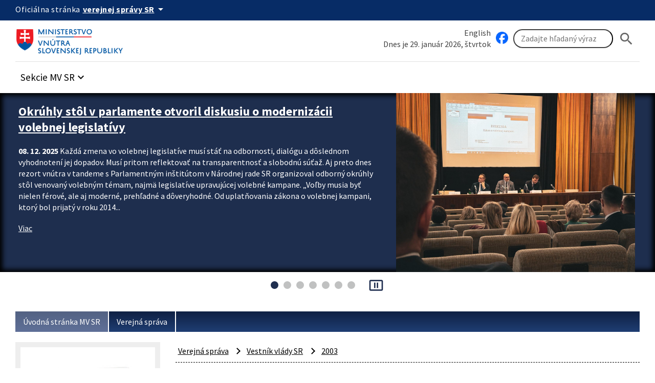

--- FILE ---
content_type: text/html; charset=UTF-8
request_url: https://www.minv.sk/?2003-1
body_size: 126488
content:
<!doctype html>
<html lang="sk">
<head>
    <meta charset="utf-8">
    <meta name="viewport" content="width=device-width, initial-scale=1, viewport-fit=cover">
    <meta name="theme-color" content="#0b0c0c">
    <meta http-equiv="X-UA-Compatible" content="IE=edge">

    <meta name="description" lang="sk" content="Ministerstvo vnútra Slovenskej republiky">
    <meta name="copyright" content="Content © 2007-2026 Ministerstvo vnútra Slovenskej republiky">
    <meta name="author" content="Ministerstvo vnútra Slovenskej republiky">
    
    <title>2003, Ministerstvo vnútra Slovenskej republiky</title>

    <link rel="stylesheet" href="/vendor/id-sk/frontend/4/app.min.css">
    <link rel="stylesheet" href="/2024/css/app.min.css?v=2025-28">
    

    

    
    
</head>
<body class="govuk-template__body app-template__body minv-front">
<script>document.body.className += ' js-enabled' + ('noModule' in HTMLScriptElement.prototype ? ' govuk-frontend-supported' : '');</script>
<a class="sr-only sr-only-focusable" href="#hlavny-obsah">Preskocit na hlavný obsah</a>
<div class="app-whitespace-highlight">
    <div class="govuk-header__wrapper">
        <header class="govuk-header" data-module="govuk-header">
            <div class="govuk-header__container ">

                <div class="idsk-secondary-navigation govuk-width-container">
                    <div class="idsk-secondary-navigation__header">
                        <div class="idsk-secondary-navigation__heading">
                            <div class="idsk-secondary-navigation__heading-title">
                                <span class="idsk-secondary-navigation__heading-mobile">SK</span>
                                <span class="idsk-secondary-navigation__heading-desktop">Oficiálna stránka</span>

                                <button class="govuk-button govuk-button--texted--inverse idsk-secondary-navigation__heading-button"
                                        aria-expanded="false" aria-label="Oficiálna stránka verejnej správy">
                                    <span class="idsk-secondary-navigation__heading-mobile">e-Gov</span>
                                    <span class="idsk-secondary-navigation__heading-desktop"><b>verejnej správy SR</b></span>
                                    <span class="material-icons">arrow_drop_down</span>
                                </button>
                            </div>
                            <div class="idsk-secondary-navigation__body hidden" data-testid="secnav-children">
                                <div class="idsk-secondary-navigation__text">
                                    <div>
                                        <h3 class="govuk-body-s"><b>Doména gov.sk je oficiálna</b></h3>
                                        <p class="govuk-body-s">Toto je oficiálna webová stránka orgánu verejnej moci
                                            Slovenskej republiky. Oficiálne stránky využívajú najmä doménu gov.sk. <a
                                                    class="govuk-link--inverse"
                                                    href="https://www.slovensko.sk/sk/agendy/agenda/_organy-verejnej-moci"
                                                    target="_blank">Odkazy na jednotlivé webové sídla orgánov verejnej
                                                moci nájdete na tomto odkaze.</a></p>
                                    </div>
                                    <div>
                                        <h3 class="govuk-body-s"><b>Táto stránka je zabezpečená</b></h3>
                                        <p class="govuk-body-s max-width77-desktop">Buďte pozorní a vždy sa uistite, že
                                            zdieľate informácie iba cez zabezpečenú webovú stránku verejnej správy SR.
                                            Zabezpečená stránka vždy začína https:// pred názvom domény webového
                                            sídla.</p>
                                    </div>
                                </div>
                            </div>
                        </div>
                    </div>
                </div>
            </div>

            <div class="govuk-predheader govuk-width-container">
                <div class="govuk-header__logo">
                    <a href="/" class="govuk-header__link govuk-header__link--homepage"
                       title="Odkaz na titulnú stránku">


                        <img src="/assets/images/logominv.png" alt="logo Ministerstva vnútra Slovenskej republiky">
                    </a>
                </div>
                <div class="govuk-header__btns-search">
                    <div class="govuk-header__mobile-menu desktop-hidden">
                        <button type="button" class="govuk-header__menu-button font-bold govuk-js-header-toggle"
                                aria-controls="navigation" hidden>
                            Menu
                        </button>
                    </div>

                    <div class="idsk-searchbar__wrapper" role="search">
                        <div class="col1">
                            <div><a href="/?ministry-of-interior" class="govuk-link">English</a></div>
                            <div style="flex: 2;">Dnes je 29. január 2026, štvrtok</div>
                        </div>
                        <div class="col2">
                            <a href="https://www.facebook.com/ministerstvovnutraSR" class="govuk-link" target="_blank" id="facebook" title="Facebook stránka Ministerstvo vnútra SR"><img src="/swift_data/source/ikony/facebook_logo_primary_64.png" width="24" height="24" alt="Facebook logo"></a>

                            <form method="get" action="/swift_data/scripts/search/search.php" id="search-form">
                                <input type="hidden" name="category" value="2">
                                <input class="govuk-input" type="search" placeholder="Zadajte hľadaný výraz"
                                       maxlength="50"
                                       aria-label="Vyhľadávanie"
                                       title="Zadajte hľadaný výraz"
                                       name="text">
                                <button class="govuk-button govuk-button__basic" aria-label="Hladat"><span
                                       class="material-icons" aria-hidden="true">search</span></button>
                            </form>
                        </div>
                    </div>

                </div>
            </div>

            <nav id="navigation" aria-label="Menu" class="govuk-header__navigation govuk-width-container">
                <div class="govuk-header__navigation-list">
                    <ul>
                        <li class="govuk-header__navigation-item sekcie-mv-sr">
                            <div class="idsk-dropdown__wrapper" data-pseudolabel="položky">
                                <a role="button" href="#" class="govuk-button govuk-button--texted idsk-dropdown"
                                   aria-label="Rozbaliť položky" aria-haspopup="listbox">

                                    <span>Sekcie MV SR</span>
                                    <span class="material-icons" aria-hidden="true">keyboard_arrow_down</span>
                                </a>
                                <div class="idsk-dropdown__options idsk-shadow-medium">
                                    <div>
                                        <h3>Ministerstvo vnútra SR</h3>
                                        <img
                                                src="/swift_data/source/images/ikony/adresa.png" alt="Adresa">
                                        Pribinova 2, 812 72 Bratislava<br>
                                        <img
                                                src="/swift_data/source/images/ikony/telefon.png" alt="Telefón">
                                        02/5094 1111<br>
                                        <img src="/swift_data/source/images/ikony/fax.png"
                                             alt="Fax">
                                        02/5094 4397<br>
                                        <img
                                                src="/swift_data/source/images/ikony/e-mail.png" alt="E-mail"><a
                                                class="sehua govuk-link" href="TA.13G4@QGR2HD:FKRGS4@"><span class="sehuo">TA.13G4@QGR2HD@</span></a>
                                        <h3>Call centrum:</h3>
                                        <img
                                                src="/swift_data/source/images/ikony/sluchatka.png"
                                                alt="Telefon">
                                        <strong>0800 222 222</strong><br>
                                        Nahlásenie problému:<br>
<a class="govuk-link" title="Callcentrum MV SR" href="https://portal.minv.sk/wps/portal/!ut/p/a1/[base64]!!/dl5/d5/L2dBISEvZ0FBIS9nQSEh/" target="_blank">Formulár Call Centra MV SR</a><br><br>
                                        PO UT ŠT PIA: 8.00 - 16.00<br>
                                        STREDA: 8.00 - 17.00

                                    </div>
                                    <div>
                                        <ul>
                                            <li><a href="/?ministerstvo-vnutra" class="govuk-link">Ministerstvo vnútra SR</a></li>
                                            <li><a href="/?uvod-komisia-pre-volby" class="govuk-link">Štátna komisia pre voľby</a></li>
                                            <li><a href="/?miestna_statna_sprava" class="govuk-link">Okresné úrady/<strong>Klientske
                                                centrá</strong></a></li>
                                            <li><a title="Elektronické služby MV SR [nové okno]"
                                                   href="https://portal.minv.sk" class="govuk-link" target="_blank">Elektronické služby</a>
                                            </li>
                                            <li><a href="/?europske_programy" class="govuk-link">Európske programy</a></li>
                                            <li><a href="/?policia" class="govuk-link">Policajný zbor</a></li>
                                            <li><a href="https://www.stansapolicajtom.sk/" class="govuk-link">Staň sa policajtom</a></li>
                                            <li><a href="/?azyl-migracia" class="govuk-link">Azyl a migrácia</a></li>
                                            <li><strong><a href="/?vizova-info-typy-viz-1" class="govuk-link">Cudzinci</a></strong></li>
                                            <li><a href="/?sekcia-verejnej-spravy" class="govuk-link">Verejná správa</a></li>
                                            <li><a title="Inštitút správnych a bezpečnostných analýz MV SR"
                                                   href="/?institut-spravnych-bezpecnostnych-analyz-isba" class="govuk-link">Správne a
                                                bezpečnostné analýzy</a></li>
                                        </ul>
                                    </div>
                                    <div>
                                        <ul>
                                            <li><a title="E-trhovisko [nové okno]" href="http://www.eks.sk" class="govuk-link"
                                                   target="_blank">E-trhovisko</a></li>
                                            <li><strong><a title="Vestník vlády SR"
                                                           href="https://www.minv.sk/?vestnik-vlady-sr" class="govuk-link">Vestník vlády
                                                SR</a></strong></li>
                                            <li><a href="/?hasici-zachranari" class="govuk-link">Hasiči a záchranári</a></li>
                                            <li><a href="/?Organizacia" class="govuk-link">Krízové riadenie</a></li>
                                            <li><a href="/?schengen-uvod" class="govuk-link">Schengen</a></li>
                                            <li><a href="/?ros" class="govuk-link">Rozvoj občianskej spoločnosti</a></li>
                                            <li><a title="Športové centrum polície [nové okno]"
                                                   href="http://www.scpolicie.sk" class="govuk-link" target="_blank">Športové centrum
                                                polície</a></li>
                                        </ul>
                                    </div>
                                </div>
                            </div>
                        </li>
                    </ul>
                </div>
            </nav>
        </header>
    </div>

    <div class="minv-carousel" data-interval-seconds="5" data-autostart="true"
         data-txt-play="Spustit automatický posun upútavok" data-txt-stop="Zastavit automatický posun upútavok">
        <div class="minv-carousel-section">
            <div class="govuk-width-container">
                <div class="minv-carousel-items" role="listbox">
<div class="minv-carousel-item">
    <div class="minv-carousel-caption">
        <h2>
            <a href="/?informacie-komisia-pre-volby&amp;sprava=okruhly-stol-v-parlamente-otvoril-diskusiu-o-modernizacii-volebnej-legislativy"
               class="govuk-link">Okrúhly stôl v parlamente otvoril diskusiu o modernizácii volebnej legislatívy</a></h2>
        <p>
            <time datetime="2025-12-08">08. 12. 2025</time> Každá zmena vo volebnej legislatíve musí stáť na odbornosti, dialógu a dôslednom vyhodnotení jej dopadov. Musí pritom reflektovať na transparentnosť a slobodnú súťaž. Aj preto dnes rezort vnútra v tandeme s Parlamentným inštitútom v Národnej rade SR organizoval odborný okrúhly stôl venovaný volebným témam, najmä legislatíve upravujúcej volebné kampane.
„Voľby musia byť nielen férové, ale aj moderné, prehľadné a dôveryhodné. Od uplatňovania zákona o volebnej kampani, ktorý bol prijatý v roku 2014...
        </p>
        <a href="/?informacie-komisia-pre-volby&amp;sprava=okruhly-stol-v-parlamente-otvoril-diskusiu-o-modernizacii-volebnej-legislativy"
           class="govuk-link">
            <i class="fa fa-arrow-right" aria-hidden="true"></i>
            Viac
        </a>
    </div>
    <div class="minv-carousel-item-img"><a
            href="/?informacie-komisia-pre-volby&amp;sprava=okruhly-stol-v-parlamente-otvoril-diskusiu-o-modernizacii-volebnej-legislativy"
            class="govuk-link"><img
            src="/swift_data/source/images/burda-kalinak-gajdos-parlament.jpg"
            alt="burda-kalinak-gajdos-parlament"></a>
    </div>
</div><div class="minv-carousel-item">
    <div class="minv-carousel-caption">
        <h2>
            <a href="/?tlacove-spravy-8&amp;sprava=ucta-k-obetiam-minulosti-viac-ako-pol-miliona-eur-na-starostlivost-o-vojnove-hroby-z-rezortu-vnutra"
               class="govuk-link">Úcta k obetiam minulosti: Viac ako pol milióna eur na starostlivosť o vojnové hroby z rezortu vnútra</a></h2>
        <p>
            <time datetime="2025-11-21">21. 11. 2025</time> Starostlivosť o vojnové hroby nie je len zákonnou povinnosťou, ale aj prejavom úcty k obetiam minulosti. Ministerstvo vnútra SR v roku 2025 poskytlo samosprávam takmer 488-tisíc eur na pravidelnú údržbu týchto pietnych miest a zároveň vyčlenilo viac ako 71-tisíc eur na mimoriadne projekty obnovy hrobov, pamätníkov a cintorínov obetí oboch svetových vojen.
„Pri starostlivosti o pietne miesta prvej a druhej svetovej vojny nejde len o údržbu kamenných symbolov, ale aj o rešpekt k histórii a odkazu...
        </p>
        <a href="/?tlacove-spravy-8&amp;sprava=ucta-k-obetiam-minulosti-viac-ako-pol-miliona-eur-na-starostlivost-o-vojnove-hroby-z-rezortu-vnutra"
           class="govuk-link">
            <i class="fa fa-arrow-right" aria-hidden="true"></i>
            Viac
        </a>
    </div>
    <div class="minv-carousel-item-img"><a
            href="/?tlacove-spravy-8&amp;sprava=ucta-k-obetiam-minulosti-viac-ako-pol-miliona-eur-na-starostlivost-o-vojnove-hroby-z-rezortu-vnutra"
            class="govuk-link"><img
            src="/swift_data/source/images/vojnove-hroby-ilustr.JPG"
            alt="vojnove-hroby-ilustr"></a>
    </div>
</div><div class="minv-carousel-item">
    <div class="minv-carousel-caption">
        <h2>
            <a href="/?tlacove-spravy-8&amp;sprava=statny-tajomnik-michal-kalinak-komora-obci-podporuje-harmonizaciu-legislativy-aj-ideu-zakona-o-hlavnych-kontroloroch"
               class="govuk-link">Štátny tajomník Michal Kaliňák: Komora obcí podporuje harmonizáciu legislatívy aj ideu zákona o hlavných kontrolóroch</a></h2>
        <p>
            <time datetime="2025-11-14">14. 11. 2025</time> Modernizácia samosprávnej legislatívy pokračuje v úzkej spolupráci so zástupcami miest a obcí. Rokovanie Komory obcí Združenia miest a obcí Slovenska 14. novembra 2025 v Žiline potvrdilo podporu harmonizácie zákonov o územnej samospráve aj iniciatíve rezortu vnútra pripraviť samostatný zákon o hlavných kontrolóroch.
„Starostkám a starostom z celého Slovenska, ktorí pôsobia v Komore obcí ZMOS, som dnes predstavil zámer harmonizácie samosprávnej legislatívy. Teda zmeny, ktoré pripravujeme v zákone...
        </p>
        <a href="/?tlacove-spravy-8&amp;sprava=statny-tajomnik-michal-kalinak-komora-obci-podporuje-harmonizaciu-legislativy-aj-ideu-zakona-o-hlavnych-kontroloroch"
           class="govuk-link">
            <i class="fa fa-arrow-right" aria-hidden="true"></i>
            Viac
        </a>
    </div>
    <div class="minv-carousel-item-img"><a
            href="/?tlacove-spravy-8&amp;sprava=statny-tajomnik-michal-kalinak-komora-obci-podporuje-harmonizaciu-legislativy-aj-ideu-zakona-o-hlavnych-kontroloroch"
            class="govuk-link"><img
            src="/swift_data/source/images/kalinak-komora-obci (2).jpeg"
            alt="kalinak-komora-obci (2)"></a>
    </div>
</div><div class="minv-carousel-item">
    <div class="minv-carousel-caption">
        <h2>
            <a href="/?tlacove-spravy-7&amp;sprava=sprava-o-stave-verejnej-spravy-prinasa-data-trendy-a-odporucania-pre-modernizaciu-statu"
               class="govuk-link"> Správa o stave verejnej správy prináša dáta, trendy a odporúčania pre modernizáciu štátu</a></h2>
        <p>
            <time datetime="2025-11-12">12. 11. 2025</time> Komplexný prehľad o stave, vývoji a trendoch vo verejnej správe, ale aj hodnotenie jej výkonnosti, transparentnosti a pripravenosti na modernizáciu. Presne o tom je Správa o stave verejnej správy za rok 2024, ktorú v stredu 12. novembra 2025  rezort vnútra predložil na rokovanie vlády Slovenskej republiky. Jej cieľom je posilniť informovanosť, podporiť kvalitu rozhodovania a zvýšiť dôveru občanov vo fungovanie štátu.
„Verejná správa nie je len súbor úradov a formulárov. Je to živý organizmus,...
        </p>
        <a href="/?tlacove-spravy-7&amp;sprava=sprava-o-stave-verejnej-spravy-prinasa-data-trendy-a-odporucania-pre-modernizaciu-statu"
           class="govuk-link">
            <i class="fa fa-arrow-right" aria-hidden="true"></i>
            Viac
        </a>
    </div>
    <div class="minv-carousel-item-img"><a
            href="/?tlacove-spravy-7&amp;sprava=sprava-o-stave-verejnej-spravy-prinasa-data-trendy-a-odporucania-pre-modernizaciu-statu"
            class="govuk-link"><img
            src="/swift_data/source/images/michal-kalinak-stavs.jpeg"
            alt="michal-kalinak-stavs"></a>
    </div>
</div><div class="minv-carousel-item">
    <div class="minv-carousel-caption">
        <h2>
            <a href="/?tlacove-spravy-8&amp;sprava=harmonizacia-legislativy-je-prvym-krokom-k-modernizacii-samosprav"
               class="govuk-link">Harmonizácia legislatívy je prvým krokom k modernizácii samospráv</a></h2>
        <p>
            <time datetime="2025-11-10">10. 11. 2025</time> Rovnaký meter pre samosprávy. Čo platí v mestách aj obciach, musí byť samozrejmosťou v samosprávnych krajoch. Bokom nesmie zostať ani hlavný kontrolór. Presne o tom bol dnešný okrúhly stôl, ktorý sa pôde národnej rady organizovalo ministerstvo vnútra v tandeme s Parlamentným inštitútom. 
„Modernizácia samosprávy má svoje miesto v programovom vyhlásení vlády. Musí ju však sprevádzať diskusia. Preto sme dnes organizovali okrúhly stôl k zmenám v zákonoch, ktoré sú v mnohom odlišné a pritom patria...
        </p>
        <a href="/?tlacove-spravy-8&amp;sprava=harmonizacia-legislativy-je-prvym-krokom-k-modernizacii-samosprav"
           class="govuk-link">
            <i class="fa fa-arrow-right" aria-hidden="true"></i>
            Viac
        </a>
    </div>
    <div class="minv-carousel-item-img"><a
            href="/?tlacove-spravy-8&amp;sprava=harmonizacia-legislativy-je-prvym-krokom-k-modernizacii-samosprav"
            class="govuk-link"><img
            src="/swift_data/source/images/michal-kalinak-harmonizacia-legislativy.jpeg"
            alt="michal-kalinak-harmonizacia-legislativy"></a>
    </div>
</div><div class="minv-carousel-item">
    <div class="minv-carousel-caption">
        <h2>
            <a href="/?tlacove-spravy-8&amp;sprava=celonarodny-kongres-starostov-a-primatorov-so-statom-reforma-verejnej-spravy-aj-modernizacia-legislativy"
               class="govuk-link">Celonárodný kongres starostov a primátorov so štátom: Reforma verejnej správy aj modernizácia legislatívy</a></h2>
        <p>
            <time datetime="2025-10-27">27. 10. 2025</time> Viac ako 1200 predstaviteľov miest a obcí spolu s predstaviteľmi Ministerstva vnútra SR a Národnej rady SR sa v pondelok 27. októbra 2025 stretlo na celonárodnom kongrese, ktorý sa stal strategickým priestorom dialógu medzi štátom a samosprávou. Pri príležitosti 35. výročia  účinnosti zákona o obecnom zriadení, a teda aj vzniku samospráv, boli ocenení lídri, ktorí k ich fungovaniu najviac prispeli.
„Toto stretnutie nie je len formálnym podujatím. Je to priestor spolupráce a vzájomného rešpektu...
        </p>
        <a href="/?tlacove-spravy-8&amp;sprava=celonarodny-kongres-starostov-a-primatorov-so-statom-reforma-verejnej-spravy-aj-modernizacia-legislativy"
           class="govuk-link">
            <i class="fa fa-arrow-right" aria-hidden="true"></i>
            Viac
        </a>
    </div>
    <div class="minv-carousel-item-img"><a
            href="/?tlacove-spravy-8&amp;sprava=celonarodny-kongres-starostov-a-primatorov-so-statom-reforma-verejnej-spravy-aj-modernizacia-legislativy"
            class="govuk-link"><img
            src="/swift_data/source/images/001_kongres_starostovia26102025/bezpecne SlovenskoA-2.jpeg"
            alt="bezpecne SlovenskoA-2"></a>
    </div>
</div><div class="minv-carousel-item">
    <div class="minv-carousel-caption">
        <h2>
            <a href="/?transparentne-vnutro&amp;sprava=register-mimovladnych-organizacii-po-novom-zverejnuje-informacie-z-dalsich-verejne-dostupnych-zdrojov"
               class="govuk-link">Register mimovládnych organizácií po novom zverejňuje informácie z ďalších verejne dostupných zdrojov</a></h2>
        <p>
            <time datetime="2025-08-11">11. 08. 2025</time> Nové online rozhranie každému do pár sekúnd sprístupní informácie, kto je vo vedení mimovládky, aké sú personálne prepojenia medzi osobami, či a v akej miere čerpajú financie z verejných zdrojov, ako si plnia povinnosti voči štátu, a to aj v prehľadných tzv. vzťahových diagramoch.

„Transparentnosť nie je zaklínadlo, ale východisko, preto sme sa rozhodli ešte viac stransparentniť aj všetky dostupné informácie o mimovládnych organizáciách,“ povedal štátny tajomník ministerstva vnútra Michal...
        </p>
        <a href="/?transparentne-vnutro&amp;sprava=register-mimovladnych-organizacii-po-novom-zverejnuje-informacie-z-dalsich-verejne-dostupnych-zdrojov"
           class="govuk-link">
            <i class="fa fa-arrow-right" aria-hidden="true"></i>
            Viac
        </a>
    </div>
    <div class="minv-carousel-item-img"><a
            href="/?transparentne-vnutro&amp;sprava=register-mimovladnych-organizacii-po-novom-zverejnuje-informacie-z-dalsich-verejne-dostupnych-zdrojov"
            class="govuk-link"><img
            src="/swift_data/source/images/register-mimovladky-olexa-kalinak-zacharova11082025.jpg"
            alt="register-mimovladky-olexa-kalinak-zacharova11082025"></a>
    </div>
</div>
                </div>
            </div>
        </div>
        <div class="minv-carousel-controls"></div>
    </div>
    <main class="govuk-main-wrapper govuk-main-wrapper--auto-spacing">
        <div class="govuk-width-container pdt-25 pdb-25">
            <nav aria-label="Omrvinková navigácia" id="nav-main">
                <div class="govuk-breadcrumbs">
                    <ol class="govuk-breadcrumbs__list">
                        <li class="govuk-breadcrumbs__list-item">
                            <a class="govuk-breadcrumbs__link" href="/">Úvodná stránka MV SR</a>
                        </li><li class="govuk-breadcrumbs__list-item">
                            <a class="govuk-breadcrumbs__link" href="/?sekcia-verejnej-spravy">Verejná správa</a>
                        </li>
                    </ol>
                </div>
            </nav>

            <div class="govuk-grid-row" id="idsk-article-pattern">
                <!-- SIDE -->
                <div class="govuk-grid-column-one-quarter-from-desktop custom-col-full-tablet">
                    <div class="sidemenu">
                        <img src="/swift_data/source/images/2024/uvodne_stranky/1646.jpg" alt="Verejná správa">
                        <button type="button" class="sidemenu_button govuk-link">Verejná správa</button>
                        <div class="sidemenu_list">
                            <div class="small-nav -alt" role="navigation" aria-label="Vedľajšia navigácia">
<ul><li id="menu-item-1648" class="menu-item menu-item-type-post_type menu-item-object-urad menu-item-has-children menu-item-1648"><a href="/?sekcia-verejnej-spravy" class="menu-item-link">Úvodná stránka</a>                                    <ul class="sub-menu"><li id="menu-item-2301" class="menu-item menu-item-type-post_type menu-item-object-urad menu-item-2301"><a href="/?modul-clanky" class="menu-item-link">Oznamy</a></li></ul></li><li id="menu-item-16406" class="menu-item menu-item-type-post_type menu-item-object-urad menu-item-16406"><a href="/?prispevok-za-ubytovanie" class="menu-item-link">LEX UKRAJINA - PRÍSPEVOK ZA UBYTOVANIE</a>                                    </li><li id="menu-item-1677" class="menu-item menu-item-type-post_type menu-item-object-urad menu-item-1677"><a href="/?tlacove-spravy-8" class="menu-item-link">Aktuálne informácie</a>                                    </li><li id="menu-item-2075" class="menu-item menu-item-type-post_type menu-item-object-urad menu-item-has-children menu-item-2075"><a href="/?strucny-prehlad-vyvoja-uzemneho-a-spravneho-clenenia-slovenska" class="menu-item-link">Publikácie</a>                                    <ul class="sub-menu"><li id="menu-item-2290" class="menu-item menu-item-type-post_type menu-item-object-urad menu-item-2290"><a href="/?uzemne-zmeny-obci-v-slovenskej-republike-od-roku-1990" class="menu-item-link">Územné zmeny obcí v Slovenskej republike od roku 1990</a></li><li id="menu-item-2259" class="menu-item menu-item-type-post_type menu-item-object-urad menu-item-2259"><a href="/?strucny-prehlad-vyvoja-uzemneho-a-spravneho-clenenia-slovenska" class="menu-item-link">Stručný prehľad ...</a></li><li id="menu-item-2288" class="menu-item menu-item-type-post_type menu-item-object-urad menu-item-2288"><a href="/?uzemne-obvody-obvodnych-uradov-v-posobnosti-mv-sr" class="menu-item-link">Územné obvody obvodných úradov v pôsobnosti MV SR</a></li><li id="menu-item-2258" class="menu-item menu-item-type-post_type menu-item-object-urad menu-item-2258"><a href="/?organizacia-a-vykon-statnej-spravy-v-slovenskej-republike-2-vydanie" class="menu-item-link">Organizácia a výkon štátnej správy v SR</a></li></ul></li><li id="menu-item-2518" class="menu-item menu-item-type-post_type menu-item-object-urad menu-item-2518"><a href="/?miestna_statna_sprava" class="menu-item-link">Okresné úrady</a>                                    </li><li id="menu-item-4840" class="menu-item menu-item-type-post_type menu-item-object-urad menu-item-has-children menu-item-4840"><a href="/?zakladne-informacie-16" class="menu-item-link">Odborová organizácia</a>                                    <ul class="sub-menu"><li id="menu-item-5320" class="menu-item menu-item-type-post_type menu-item-object-urad menu-item-has-children menu-item-5320"><a href="/?dokumenty-zo" class="menu-item-link">Dokumenty ZO</a><ul class="sub-menu"><li id="menu-item-11969" class="menu-item menu-item-type-post_type menu-item-object-urad menu-item-11969"><a href="/?zapisnice-zo-schodzi" class="menu-item-link">Zápisnice zo schôdzí</a></li></ul></li><li id="menu-item-11800" class="menu-item menu-item-type-post_type menu-item-object-urad menu-item-11800"><a href="/?clenovia-zavodneho-vyboru" class="menu-item-link">Členovia Závodného výboru</a></li><li id="menu-item-5321" class="menu-item menu-item-type-post_type menu-item-object-urad menu-item-5321"><a href="/?kolektivne-zmluvy" class="menu-item-link">Kolektívne zmluvy</a></li><li id="menu-item-5323" class="menu-item menu-item-type-post_type menu-item-object-urad menu-item-5323"><a href="/?dokumenty-sloves-u" class="menu-item-link">Dokumenty SLOVES-u</a></li><li id="menu-item-11801" class="menu-item menu-item-type-post_type menu-item-object-urad menu-item-11801"><a href="/?socialna-vypomoc-a-prispevky-pre-clenov-odborovej-organizacie" class="menu-item-link">Sociálna výpomoc</a></li></ul></li><li id="menu-item-2088" class="menu-item menu-item-type-post_type menu-item-object-urad menu-item-has-children menu-item-2088"><a href="/?volby-a-referendum" class="menu-item-link">Voľby a referendum</a>                                    <ul class="sub-menu"><li id="menu-item-2089" class="menu-item menu-item-type-post_type menu-item-object-urad menu-item-has-children menu-item-2089"><a href="/?volby-nrsr" class="menu-item-link">Voľby do Národnej rady Slovenskej republiky</a><ul class="sub-menu"><li id="menu-item-2090" class="menu-item menu-item-type-post_type menu-item-object-urad menu-item-2090"><a href="/?nr23-info1" class="menu-item-link">Informácie pre voliča</a></li><li id="menu-item-2091" class="menu-item menu-item-type-post_type menu-item-object-urad menu-item-2091"><a href="/?nr23-info2" class="menu-item-link">Informácie pre politické strany a politické hnutia</a></li><li id="menu-item-2093" class="menu-item menu-item-type-post_type menu-item-object-urad menu-item-2093"><a href="/?nr23_kandidati" class="menu-item-link">Kandidujúce politické subjekty a kandidáti</a></li><li id="menu-item-9923" class="menu-item menu-item-type-post_type menu-item-object-urad menu-item-9923"><a href="/?nr-kampan" class="menu-item-link">Volebná kampaň</a></li><li id="menu-item-2239" class="menu-item menu-item-type-post_type menu-item-object-urad menu-item-2239"><a href="/?nr23-vzory" class="menu-item-link">Tlačivá a vzory</a></li><li id="menu-item-3258" class="menu-item menu-item-type-post_type menu-item-object-urad menu-item-3258"><a href="/?nr23-otz" class="menu-item-link">Organizačno-technické zabezpečenie volieb</a></li><li id="menu-item-3485" class="menu-item menu-item-type-post_type menu-item-object-urad menu-item-3485"><a href="/?nr23-financie" class="menu-item-link">Financovanie volieb</a></li><li id="menu-item-5241" class="menu-item menu-item-type-post_type menu-item-object-urad menu-item-5241"><a href="/?nr23-vysledky" class="menu-item-link">Výsledky volieb</a></li></ul></li><li id="menu-item-2117" class="menu-item menu-item-type-post_type menu-item-object-urad menu-item-has-children menu-item-2117"><a href="/?volby-ep" class="menu-item-link">Voľby do Európskeho parlamentu</a><ul class="sub-menu"><li id="menu-item-2245" class="menu-item menu-item-type-post_type menu-item-object-urad menu-item-2245"><a href="/?ep24-info1sk" class="menu-item-link">Informácie pre voliča / Information for the voter</a></li><li id="menu-item-2247" class="menu-item menu-item-type-post_type menu-item-object-urad menu-item-2247"><a href="/?ep24-info2" class="menu-item-link">Informácie pre politické strany a koalície</a></li><li id="menu-item-2248" class="menu-item menu-item-type-post_type menu-item-object-urad menu-item-2248"><a href="/?ep24-kandidati1" class="menu-item-link">Kandidujúce politické subjekty a kandidáti</a></li><li id="menu-item-2249" class="menu-item menu-item-type-post_type menu-item-object-urad menu-item-2249"><a href="/?ep24-kampan" class="menu-item-link">Volebná kampaň</a></li><li id="menu-item-8709" class="menu-item menu-item-type-post_type menu-item-object-urad menu-item-8709"><a href="/?ep-vzory" class="menu-item-link">Tlačivá a vzory</a></li><li id="menu-item-2246" class="menu-item menu-item-type-post_type menu-item-object-urad menu-item-2246"><a href="/?ep-otz" class="menu-item-link">Organizačno-technické zabezpečenie volieb</a></li><li id="menu-item-2250" class="menu-item menu-item-type-post_type menu-item-object-urad menu-item-2250"><a href="/?ep-financie" class="menu-item-link">Financovanie volieb</a></li><li id="menu-item-2408" class="menu-item menu-item-type-post_type menu-item-object-urad menu-item-2408"><a href="/?ep-vysledky" class="menu-item-link">Výsledky volieb</a></li></ul></li><li id="menu-item-2099" class="menu-item menu-item-type-post_type menu-item-object-urad menu-item-has-children menu-item-2099"><a href="/?volby-prezidentsr" class="menu-item-link">Voľby prezidenta Slovenskej republiky</a><ul class="sub-menu"><li id="menu-item-8580" class="menu-item menu-item-type-post_type menu-item-object-urad menu-item-8580"><a href="/?p24-info1" class="menu-item-link">Informácie pre voliča</a></li><li id="menu-item-8493" class="menu-item menu-item-type-post_type menu-item-object-urad menu-item-8493"><a href="/?p24-info2" class="menu-item-link">Informácie pre politické strany a petičné výbory</a></li><li id="menu-item-2102" class="menu-item menu-item-type-post_type menu-item-object-urad menu-item-2102"><a href="/?p24_kampan" class="menu-item-link">Volebná kampaň pre voľby prezidenta Slovenskej republiky</a></li><li id="menu-item-2101" class="menu-item menu-item-type-post_type menu-item-object-urad menu-item-2101"><a href="/?p24-vzory" class="menu-item-link">Tlačivá a vzory</a></li><li id="menu-item-2100" class="menu-item menu-item-type-post_type menu-item-object-urad menu-item-2100"><a href="/?p24-otz" class="menu-item-link">Organizačno-technické zabezpečene volieb</a></li><li id="menu-item-2240" class="menu-item menu-item-type-post_type menu-item-object-urad menu-item-2240"><a href="/?p24-financie" class="menu-item-link">Financovane voľby prezidenta SR</a></li><li id="menu-item-12119" class="menu-item menu-item-type-post_type menu-item-object-urad menu-item-12119"><a href="/?p24-vysledky" class="menu-item-link">Výsledky volieb</a></li></ul></li><li id="menu-item-16311" class="menu-item menu-item-type-post_type menu-item-object-urad menu-item-has-children menu-item-16311"><a href="/?volby-selfgov22" class="menu-item-link">Voľby do orgánov územnej samosprávy 2022</a><ul class="sub-menu"><li id="menu-item-8995" class="menu-item menu-item-type-post_type menu-item-object-urad menu-item-8995"><a href="/?selfgov22-info21" class="menu-item-link">Informácie pre politické strany, politické hnutia a koalície</a></li><li id="menu-item-16586" class="menu-item menu-item-type-post_type menu-item-object-urad menu-item-16586"><a href="/?selfgov22-ssh" class="menu-item-link">Špeciálny spôsob hlasovania</a></li><li id="menu-item-6340" class="menu-item menu-item-type-post_type menu-item-object-urad menu-item-6340"><a href="/?selfgov22--kampan" class="menu-item-link">Volebná kampaň</a></li><li id="menu-item-2311" class="menu-item menu-item-type-post_type menu-item-object-urad menu-item-2311"><a href="/?selfgov22-vzory" class="menu-item-link">Tlačivá a vzory</a></li><li id="menu-item-16314" class="menu-item menu-item-type-post_type menu-item-object-urad menu-item-16314"><a href="/?volby-selfgov22" class="menu-item-link">Organizačno-technické zabezpečenia volieb</a></li><li id="menu-item-6331" class="menu-item menu-item-type-post_type menu-item-object-urad menu-item-6331"><a href="/?selfgov22-finance" class="menu-item-link">Financovanie volieb</a></li><li id="menu-item-5834" class="menu-item menu-item-type-post_type menu-item-object-urad menu-item-5834"><a href="/?selfgov22-vysledky" class="menu-item-link">Výsledky volieb</a></li></ul></li><li id="menu-item-2103" class="menu-item menu-item-type-post_type menu-item-object-urad menu-item-has-children menu-item-2103"><a href="/?volby_vuc" class="menu-item-link">Voľby do orgánov samosprávnych krajov</a><ul class="sub-menu"><li id="menu-item-10833" class="menu-item menu-item-type-post_type menu-item-object-urad menu-item-10833"><a href="/?vuc17-kampan" class="menu-item-link">Volebná kampaň VUC 2017</a></li></ul></li><li id="menu-item-2108" class="menu-item menu-item-type-post_type menu-item-object-urad menu-item-has-children menu-item-2108"><a href="/?volby-oso" class="menu-item-link">Voľby do orgánov samosprávy obcí</a><ul class="sub-menu"><li id="menu-item-11294" class="menu-item menu-item-type-post_type menu-item-object-urad menu-item-11294"><a href="/?oso18_kampan" class="menu-item-link">Volebná kampaň</a></li><li id="menu-item-11780" class="menu-item menu-item-type-post_type menu-item-object-urad menu-item-11780"><a href="/?oso18-vysledky" class="menu-item-link">Výsledky volieb</a></li></ul></li><li id="menu-item-11885" class="menu-item menu-item-type-post_type menu-item-object-urad menu-item-11885"><a href="/?oso1822" class="menu-item-link">Voľby do orgánov samosprávy obcí konané v priebehu volebného obdobia 2018 - 2022</a></li><li id="menu-item-16623" class="menu-item menu-item-type-post_type menu-item-object-urad menu-item-has-children menu-item-16623"><a href="/?oso2226" class="menu-item-link">Voľby do orgánov samosprávy obcí konané v priebehu volebného obdobia 2022 - 2026</a><ul class="sub-menu"><li id="menu-item-16624" class="menu-item menu-item-type-post_type menu-item-object-urad menu-item-16624"><a href="/?oso2226-info1" class="menu-item-link">Informácie pre voliča</a></li><li id="menu-item-16626" class="menu-item menu-item-type-post_type menu-item-object-urad menu-item-16626"><a href="/?oso2226-info2" class="menu-item-link">Informácie pre politické strany, politické hnutia a koalície</a></li><li id="menu-item-16628" class="menu-item menu-item-type-post_type menu-item-object-urad menu-item-16628"><a href="/?oso2226-info3" class="menu-item-link">Informácie pre nezávislých kandidátov</a></li><li id="menu-item-17482" class="menu-item menu-item-type-post_type menu-item-object-urad menu-item-17482"><a href="/?oso2226-candidates" class="menu-item-link">Kandidáti</a></li><li id="menu-item-11909" class="menu-item menu-item-type-post_type menu-item-object-urad menu-item-11909"><a href="/?oso2226-vzory" class="menu-item-link">Tlačivá a vzory</a></li><li id="menu-item-11917" class="menu-item menu-item-type-post_type menu-item-object-urad menu-item-11917"><a href="/?oso2226-financie" class="menu-item-link">Financovanie volieb</a></li><li id="menu-item-16629" class="menu-item menu-item-type-post_type menu-item-object-urad menu-item-16629"><a href="/?oso2226-kampan" class="menu-item-link">Volebná kampaň</a></li><li id="menu-item-16627" class="menu-item menu-item-type-post_type menu-item-object-urad menu-item-16627"><a href="/?oso2226-vysledky" class="menu-item-link">Výsledky volieb</a></li></ul></li><li id="menu-item-2118" class="menu-item menu-item-type-post_type menu-item-object-urad menu-item-2118"><a href="/?referendum" class="menu-item-link">Referendum</a></li><li id="menu-item-2119" class="menu-item menu-item-type-post_type menu-item-object-urad menu-item-has-children menu-item-2119"><a href="/?volby-predpisy" class="menu-item-link">Právne predpisy upravujúce voľby a referendum v SR</a><ul class="sub-menu"><li id="menu-item-2252" class="menu-item menu-item-type-post_type menu-item-object-urad menu-item-2252"><a href="/?predpisy-nrsr" class="menu-item-link">Voľby do NR SR</a></li><li id="menu-item-2256" class="menu-item menu-item-type-post_type menu-item-object-urad menu-item-2256"><a href="/?predpisy-ep" class="menu-item-link">Voľby do Európskeho parlamentu</a></li><li id="menu-item-2253" class="menu-item menu-item-type-post_type menu-item-object-urad menu-item-2253"><a href="/?predpisy-prezidentsr" class="menu-item-link">Voľby prezidenta SR</a></li><li id="menu-item-2254" class="menu-item menu-item-type-post_type menu-item-object-urad menu-item-2254"><a href="/?predpisy-vuc" class="menu-item-link">Voľby do orgánov samosprávnych krajov</a></li><li id="menu-item-2255" class="menu-item menu-item-type-post_type menu-item-object-urad menu-item-2255"><a href="/?predpisy-oso" class="menu-item-link">Voľby do orgánov samosprávy obcí</a></li><li id="menu-item-2257" class="menu-item menu-item-type-post_type menu-item-object-urad menu-item-2257"><a href="/?predpisy-referendum" class="menu-item-link">Referendum</a></li></ul></li></ul></li><li id="menu-item-5388" class="menu-item menu-item-type-post_type menu-item-object-urad menu-item-has-children menu-item-5388"><a href="/?eso-efektivna-spolahliva-otvorena-verejna-sprava" class="menu-item-link">Vládny program ESO</a>                                    <ul class="sub-menu"><li id="menu-item-5424" class="menu-item menu-item-type-post_type menu-item-object-urad menu-item-has-children menu-item-5424"><a href="/?vladny-program-eso-tlacove-informacie" class="menu-item-link">Tlačové informácie</a><ul class="sub-menu"><li id="menu-item-6319" class="menu-item menu-item-type-post_type menu-item-object-urad menu-item-6319"><a href="/?eso_otazky" class="menu-item-link">Priestor pre vaše otázky</a></li></ul></li></ul></li><li id="menu-item-12183" class="menu-item menu-item-type-post_type menu-item-object-urad menu-item-12183"><a href="/?analyticke-kapacity-a-ich-vystupy" class="menu-item-link">Analytické kapacity</a>                                    </li><li id="menu-item-12502" class="menu-item menu-item-type-post_type menu-item-object-urad menu-item-12502"><a href="/?zavadzanie-a-podpora-manazerstva-kvality-v-organizaciach-verejnej-spravy-1" class="menu-item-link">Kvalita</a>                                    </li><li id="menu-item-1556" class="menu-item menu-item-type-post_type menu-item-object-urad menu-item-1556"><a href="/?DIVES-digitalizacia-verejnej-spravy" class="menu-item-link">DIVES</a>                                    </li><li id="menu-item-1948" class="menu-item menu-item-type-post_type menu-item-object-urad menu-item-has-children menu-item-1948"><a href="/?archivnictvo-a-heraldika" class="menu-item-link">Archívy, registratúry, heraldika</a>                                    <ul class="sub-menu"><li id="menu-item-12523" class="menu-item menu-item-type-post_type menu-item-object-urad menu-item-has-children menu-item-12523"><a href="/?cinnost-odboru" class="menu-item-link">Odbor archívov a registratúr</a><ul class="sub-menu"><li id="menu-item-12529" class="menu-item menu-item-type-post_type menu-item-object-urad menu-item-12529"><a href="/?kontakty-49" class="menu-item-link">Kontakty</a></li><li id="menu-item-12559" class="menu-item menu-item-type-post_type menu-item-object-urad menu-item-12559"><a href="/?metodicka-komisia-1" class="menu-item-link">Metodická komisia</a></li><li id="menu-item-12532" class="menu-item menu-item-type-post_type menu-item-object-urad menu-item-12532"><a href="/?metodicke-pokyny-a-usmernenia" class="menu-item-link">Metodické pokyny a usmernenia</a></li><li id="menu-item-12533" class="menu-item menu-item-type-post_type menu-item-object-urad menu-item-12533"><a href="/?vyvoz-archivnych-dokumentov" class="menu-item-link">Vývoz a dovoz archívnych dokumentov</a></li><li id="menu-item-12534" class="menu-item menu-item-type-post_type menu-item-object-urad menu-item-12534"><a href="/?akvizicna-komisia" class="menu-item-link">Akvizičná komisia</a></li><li id="menu-item-12535" class="menu-item menu-item-type-post_type menu-item-object-urad menu-item-12535"><a href="/?europsky-projekt-apex-europsky-archivny-portal-1" class="menu-item-link">Medzinárodná spolupráca</a></li><li id="menu-item-16607" class="menu-item menu-item-type-post_type menu-item-object-urad menu-item-16607"><a href="/?tlaciva-forms" class="menu-item-link">Tlačivá / Forms</a></li></ul></li><li id="menu-item-12524" class="menu-item menu-item-type-post_type menu-item-object-urad menu-item-has-children menu-item-12524"><a href="/?archivnictvo-v-slovenskej-republike" class="menu-item-link">Archívnictvo</a><ul class="sub-menu"><li id="menu-item-12536" class="menu-item menu-item-type-post_type menu-item-object-urad menu-item-12536"><a href="/?legislativne-normy-1" class="menu-item-link">Legislatívne normy</a></li><li id="menu-item-12537" class="menu-item menu-item-type-post_type menu-item-object-urad menu-item-12537"><a href="/?sustava-archivov" class="menu-item-link">Sústava archívov</a></li><li id="menu-item-12538" class="menu-item menu-item-type-post_type menu-item-object-urad menu-item-12538"><a href="/?vedecka-archivna-rada-1" class="menu-item-link">Vedecká archívna rada</a></li><li id="menu-item-12539" class="menu-item menu-item-type-post_type menu-item-object-urad menu-item-12539"><a href="/?archivne-standardy-1" class="menu-item-link">Archívne štandardy</a></li><li id="menu-item-12540" class="menu-item menu-item-type-post_type menu-item-object-urad menu-item-12540"><a href="/?zakladne-pojmy" class="menu-item-link">Archívna terminológia</a></li><li id="menu-item-12541" class="menu-item menu-item-type-post_type menu-item-object-urad menu-item-12541"><a href="/?elektronicky-archiv-slovenska-mv-sr" class="menu-item-link">Elektronický archív Slovenska</a></li><li id="menu-item-12578" class="menu-item menu-item-type-post_type menu-item-object-urad menu-item-12578"><a href="/?zoznam-archivnych-fondov-a-archivnych-zbierok-v-statnych-archivoch" class="menu-item-link">Zoznam archívnych fondov</a></li></ul></li><li id="menu-item-12525" class="menu-item menu-item-type-post_type menu-item-object-urad menu-item-has-children menu-item-12525"><a href="/?sprava-registratury-1" class="menu-item-link">Správa registratúry</a><ul class="sub-menu"><li id="menu-item-12543" class="menu-item menu-item-type-post_type menu-item-object-urad menu-item-12543"><a href="/?legislativne-normy-a-predpisy-spravy-registratury" class="menu-item-link">Legislatívne normy a predpisy správy registratúry</a></li><li id="menu-item-12544" class="menu-item menu-item-type-post_type menu-item-object-urad menu-item-12544"><a href="/?informacne-systemy-na-spravu-registratury" class="menu-item-link">Informačné systémy na správu registratúry</a></li><li id="menu-item-12545" class="menu-item menu-item-type-post_type menu-item-object-urad menu-item-12545"><a href="/?orientacna-typologia-povodcov-registratury" class="menu-item-link">Orientačná typológia pôvodcov registratúry</a></li><li id="menu-item-12546" class="menu-item menu-item-type-post_type menu-item-object-urad menu-item-12546"><a href="/?vzorove-registraturne-poriadky-a-plany" class="menu-item-link">Vzorové registratúrne poriadky a plány</a></li><li id="menu-item-12548" class="menu-item menu-item-type-post_type menu-item-object-urad menu-item-12548"><a href="/?logotypy-statnej-spravy-sr" class="menu-item-link">Logotypy štátnej správy SR</a></li><li id="menu-item-15623" class="menu-item menu-item-type-post_type menu-item-object-urad menu-item-15623"><a href="/?docasny-vyvoz-registraturnych-zaznamov" class="menu-item-link">Dočasný vývoz registratúrnych záznamov</a></li></ul></li><li id="menu-item-13668" class="menu-item menu-item-type-post_type menu-item-object-urad menu-item-has-children menu-item-13668"><a href="/?slovenska-archivistika-1" class="menu-item-link">Slovenská archivistika</a><ul class="sub-menu"><li id="menu-item-13670" class="menu-item menu-item-type-post_type menu-item-object-urad menu-item-13670"><a href="/?statut-casopisu-slovenska-archivistika-statute-of-the-journal-slovenska-archivistika" class="menu-item-link">Štatút časopisu Slovenská archivistika/Statute of the Journal Slovenská archivistika</a></li><li id="menu-item-13671" class="menu-item menu-item-type-post_type menu-item-object-urad menu-item-13671"><a href="/?pokyny-pre-autorov-guidelines-for-authors" class="menu-item-link">Pokyny pre autorov/Guidelines for Authors</a></li><li id="menu-item-13672" class="menu-item menu-item-type-post_type menu-item-object-urad menu-item-13672"><a href="/?pokyny-pre-recenzentov-guidelines-for-reviewers" class="menu-item-link">Pokyny pre recenzentov/Guidelines for Reviewers</a></li><li id="menu-item-13673" class="menu-item menu-item-type-post_type menu-item-object-urad menu-item-13673"><a href="/?publikacna-etika-publication-ethics" class="menu-item-link">Publikačná etika/Publication Ethics</a></li><li id="menu-item-16144" class="menu-item menu-item-type-post_type menu-item-object-urad menu-item-16144"><a href="/?distribucia-distribution-1" class="menu-item-link">Distribúcia / Distribution</a></li></ul></li><li id="menu-item-12526" class="menu-item menu-item-type-post_type menu-item-object-urad menu-item-has-children menu-item-12526"><a href="/?heraldika-1" class="menu-item-link">Heraldika</a><ul class="sub-menu"><li id="menu-item-12549" class="menu-item menu-item-type-post_type menu-item-object-urad menu-item-12549"><a href="/?legislativne-normy" class="menu-item-link">Legislatívne normy</a></li><li id="menu-item-12550" class="menu-item menu-item-type-post_type menu-item-object-urad menu-item-12550"><a href="/?heraldicky-register-slovenskej-republiky" class="menu-item-link">Heraldický register SR</a></li><li id="menu-item-12551" class="menu-item menu-item-type-post_type menu-item-object-urad menu-item-12551"><a href="/?heraldicka-komisia-mv-sr" class="menu-item-link">Heraldická komisia MV SR</a></li><li id="menu-item-12552" class="menu-item menu-item-type-post_type menu-item-object-urad menu-item-12552"><a href="/?statna-symbolika-sr" class="menu-item-link">Štátna symbolika</a></li><li id="menu-item-12553" class="menu-item menu-item-type-post_type menu-item-object-urad menu-item-12553"><a href="/?evidencia-pecati-a-pecatidiel" class="menu-item-link">Evidencia pečatí a pečatidiel</a></li></ul></li><li id="menu-item-12527" class="menu-item menu-item-type-post_type menu-item-object-urad menu-item-has-children menu-item-12527"><a href="/?trianon-v-dokumentoch-storocna-historia-hranic-slovenska" class="menu-item-link">Aktuality/Udalosti</a><ul class="sub-menu"><li id="menu-item-16426" class="menu-item menu-item-type-post_type menu-item-object-urad menu-item-16426"><a href="/?zapojte-sa-do-sutaze-slovenska-kronika-2022" class="menu-item-link">Celoštátna súťaž Slovenská kronika 2022</a></li><li id="menu-item-15624" class="menu-item menu-item-type-post_type menu-item-object-urad menu-item-15624"><a href="/?trianon-v-dokumentoch-storocna-historia-hranic-slovenska-1" class="menu-item-link">Trianon v dokumentoch - Storočná história hraníc Slovenska</a></li><li id="menu-item-13752" class="menu-item menu-item-type-post_type menu-item-object-urad menu-item-13752"><a href="/?maly-velky-muz-milan-rastislav-stefanik-1" class="menu-item-link">Malý veľký muž Milan Rastislav Štefánik</a></li><li id="menu-item-12554" class="menu-item menu-item-type-post_type menu-item-object-urad menu-item-12554"><a href="/?na-ceste-k-slovenskej-statnosti-1" class="menu-item-link">Konferencia a výstava Na ceste k slovenskej štátnosti</a></li></ul></li><li id="menu-item-12528" class="menu-item menu-item-type-post_type menu-item-object-urad menu-item-12528"><a href="/?casto-kladene-otazky-2" class="menu-item-link">Otázky a odpovede</a></li></ul></li><li id="menu-item-2295" class="menu-item menu-item-type-post_type menu-item-object-urad menu-item-has-children menu-item-2295"><a href="/?statne-archivy-na-slovensku" class="menu-item-link">Štátne archívy na Slovensku</a>                                    <ul class="sub-menu"><li id="menu-item-15477" class="menu-item menu-item-type-post_type menu-item-object-urad menu-item-has-children menu-item-15477"><a href="/?sna" class="menu-item-link">Slovenský národný archív</a><ul class="sub-menu"><li id="menu-item-15479" class="menu-item menu-item-type-post_type menu-item-object-urad menu-item-15479"><a href="/?dejiny-archivu-1" class="menu-item-link">O nás</a></li><li id="menu-item-15492" class="menu-item menu-item-type-post_type menu-item-object-urad menu-item-15492"><a href="/?zivotne-udalosti" class="menu-item-link">Služby</a></li><li id="menu-item-15503" class="menu-item menu-item-type-post_type menu-item-object-urad menu-item-15503"><a href="/?skuska-3" class="menu-item-link">Podujatia</a></li><li id="menu-item-15502" class="menu-item menu-item-type-post_type menu-item-object-urad menu-item-15502"><a href="/?kontakty-53" class="menu-item-link">Kontakty</a></li><li id="menu-item-15510" class="menu-item menu-item-type-post_type menu-item-object-urad menu-item-15510"><a href="/?sba" class="menu-item-link">Slovenský banský archív</a></li></ul></li><li id="menu-item-14689" class="menu-item menu-item-type-post_type menu-item-object-urad menu-item-has-children menu-item-14689"><a href="/?SABB" class="menu-item-link">Štátny archív v Banskej Bystrici</a><ul class="sub-menu"><li id="menu-item-15519" class="menu-item menu-item-type-post_type menu-item-object-urad menu-item-15519"><a href="/?historia-archivu-2" class="menu-item-link">O nás</a></li><li id="menu-item-15520" class="menu-item menu-item-type-post_type menu-item-object-urad menu-item-15520"><a href="/?sluzby-pre-verejnost-2" class="menu-item-link">Služby</a></li><li id="menu-item-15538" class="menu-item menu-item-type-post_type menu-item-object-urad menu-item-15538"><a href="/?neviem" class="menu-item-link">Podujatia</a></li><li id="menu-item-15522" class="menu-item menu-item-type-post_type menu-item-object-urad menu-item-15522"><a href="/?kontakty-80" class="menu-item-link">Kontakty</a></li><li id="menu-item-15544" class="menu-item menu-item-type-post_type menu-item-object-urad menu-item-15544"><a href="/?archivBS" class="menu-item-link">pracovisko Archív Banská Štiavnica</a></li><li id="menu-item-15550" class="menu-item menu-item-type-post_type menu-item-object-urad menu-item-15550"><a href="/?archivkremnica" class="menu-item-link">pracovisko Archív Kremnica</a></li><li id="menu-item-15558" class="menu-item menu-item-type-post_type menu-item-object-urad menu-item-15558"><a href="/?archivlucenec" class="menu-item-link">pracovisko Archív Lučenec</a></li><li id="menu-item-15564" class="menu-item menu-item-type-post_type menu-item-object-urad menu-item-15564"><a href="/?archivrs" class="menu-item-link">pracovisko Archív Rimavská Sobota</a></li><li id="menu-item-15570" class="menu-item menu-item-type-post_type menu-item-object-urad menu-item-15570"><a href="/?archivvk" class="menu-item-link">pracovisko Archív Veľký Krtíš</a></li><li id="menu-item-15575" class="menu-item menu-item-type-post_type menu-item-object-urad menu-item-15575"><a href="/?archivzvolen" class="menu-item-link">pracovisko Archív Zvolen</a></li></ul></li><li id="menu-item-14693" class="menu-item menu-item-type-post_type menu-item-object-urad menu-item-has-children menu-item-14693"><a href="/?oznamy-a-aktuality-sake" class="menu-item-link">Štátny archív v Košiciach</a><ul class="sub-menu"><li id="menu-item-15625" class="menu-item menu-item-type-post_type menu-item-object-urad menu-item-15625"><a href="/?sake-historia-archivu" class="menu-item-link">O nás</a></li><li id="menu-item-15626" class="menu-item menu-item-type-post_type menu-item-object-urad menu-item-15626"><a href="/?sake-sluzby-pre-verejnost" class="menu-item-link">Služby</a></li><li id="menu-item-15627" class="menu-item menu-item-type-post_type menu-item-object-urad menu-item-15627"><a href="/?sake-podujatia" class="menu-item-link">Podujatia</a></li><li id="menu-item-15628" class="menu-item menu-item-type-post_type menu-item-object-urad menu-item-15628"><a href="/?sake-kontakty" class="menu-item-link">Kontakty</a></li><li id="menu-item-15649" class="menu-item menu-item-type-post_type menu-item-object-urad menu-item-15649"><a href="/?sake-ami-oznamy-a-aktuality" class="menu-item-link">pracovisko Archív Michalovce</a></li><li id="menu-item-15654" class="menu-item menu-item-type-post_type menu-item-object-urad menu-item-15654"><a href="/?sake-arv-oznamy-a-aktuality" class="menu-item-link">pracovisko Archív Rožňava</a></li><li id="menu-item-15659" class="menu-item menu-item-type-post_type menu-item-object-urad menu-item-15659"><a href="/?sake-asn-oznamy-a-aktuality" class="menu-item-link">pracovisko Archív Spišská Nová Ves</a></li><li id="menu-item-15665" class="menu-item menu-item-type-post_type menu-item-object-urad menu-item-15665"><a href="/?sake-atv-oznamy-a-aktuality" class="menu-item-link">pracovisko Archív Trebišov</a></li></ul></li><li id="menu-item-14692" class="menu-item menu-item-type-post_type menu-item-object-urad menu-item-has-children menu-item-14692"><a href="/?oznamy-a-aktuality-9" class="menu-item-link">Štátny archív v Bratislave</a><ul class="sub-menu"><li id="menu-item-15581" class="menu-item menu-item-type-post_type menu-item-object-urad menu-item-15581"><a href="/?historia-archivu-9" class="menu-item-link">O nás</a></li><li id="menu-item-15582" class="menu-item menu-item-type-post_type menu-item-object-urad menu-item-15582"><a href="/?sluzby-8" class="menu-item-link">Služby</a></li><li id="menu-item-15583" class="menu-item menu-item-type-post_type menu-item-object-urad menu-item-15583"><a href="/?k-3" class="menu-item-link">Podujatia</a></li><li id="menu-item-15584" class="menu-item menu-item-type-post_type menu-item-object-urad menu-item-15584"><a href="/?kontakty-1-2" class="menu-item-link">Kontakty</a></li><li id="menu-item-15605" class="menu-item menu-item-type-post_type menu-item-object-urad menu-item-15605"><a href="/?oznamy-a-aktuality-10" class="menu-item-link">pracovisko Archív Modra</a></li></ul></li><li id="menu-item-14698" class="menu-item menu-item-type-post_type menu-item-object-urad menu-item-has-children menu-item-14698"><a href="/?oznamy-a-aktuality-16" class="menu-item-link">Štátny archív v Nitre</a><ul class="sub-menu"><li id="menu-item-15670" class="menu-item menu-item-type-post_type menu-item-object-urad menu-item-15670"><a href="/?historia-archivu-16" class="menu-item-link">O nás</a></li><li id="menu-item-15671" class="menu-item menu-item-type-post_type menu-item-object-urad menu-item-15671"><a href="/?sluzby-15" class="menu-item-link">Služby</a></li><li id="menu-item-15672" class="menu-item menu-item-type-post_type menu-item-object-urad menu-item-15672"><a href="/?k-9" class="menu-item-link">Podujatia</a></li><li id="menu-item-15673" class="menu-item menu-item-type-post_type menu-item-object-urad menu-item-15673"><a href="/?kontakty-99" class="menu-item-link">Kontakty</a></li><li id="menu-item-15694" class="menu-item menu-item-type-post_type menu-item-object-urad menu-item-15694"><a href="/?oznamy-a-aktuality-17" class="menu-item-link">pracovisko Archív Komárno</a></li><li id="menu-item-15700" class="menu-item menu-item-type-post_type menu-item-object-urad menu-item-15700"><a href="/?oznamy-a-aktuality-18" class="menu-item-link">pracovisko Archív Levice</a></li><li id="menu-item-15705" class="menu-item menu-item-type-post_type menu-item-object-urad menu-item-15705"><a href="/?oznamy-a-aktuality-19" class="menu-item-link">pracovisko Archív Nové Zámky</a></li><li id="menu-item-15718" class="menu-item menu-item-type-post_type menu-item-object-urad menu-item-15718"><a href="/?oznamy-a-aktuality-21" class="menu-item-link">pracovisko Archív Topoľčany</a></li></ul></li><li id="menu-item-14704" class="menu-item menu-item-type-post_type menu-item-object-urad menu-item-has-children menu-item-14704"><a href="/?oznamy-a-aktuality-30" class="menu-item-link">Štátny archív v Trenčíne</a><ul class="sub-menu"><li id="menu-item-15782" class="menu-item menu-item-type-post_type menu-item-object-urad menu-item-15782"><a href="/?historia-archivu-30" class="menu-item-link">O nás</a></li><li id="menu-item-15783" class="menu-item menu-item-type-post_type menu-item-object-urad menu-item-15783"><a href="/?sluzby-29" class="menu-item-link">Služby</a></li><li id="menu-item-15784" class="menu-item menu-item-type-post_type menu-item-object-urad menu-item-15784"><a href="/?k-23" class="menu-item-link">Podujatia</a></li><li id="menu-item-15785" class="menu-item menu-item-type-post_type menu-item-object-urad menu-item-15785"><a href="/?kontakty-117" class="menu-item-link">Kontakty</a></li><li id="menu-item-15805" class="menu-item menu-item-type-post_type menu-item-object-urad menu-item-15805"><a href="/?oznamy-a-aktuality-31" class="menu-item-link">pracovisko Archív Bojnice</a></li><li id="menu-item-15810" class="menu-item menu-item-type-post_type menu-item-object-urad menu-item-15810"><a href="/?oznamy-a-aktuality-32" class="menu-item-link">pracovisko Archív Považská Bystrica</a></li></ul></li><li id="menu-item-14708" class="menu-item menu-item-type-post_type menu-item-object-urad menu-item-has-children menu-item-14708"><a href="/?oznamy-a-aktuality-33" class="menu-item-link">Štátny archív v Trnave</a><ul class="sub-menu"><li id="menu-item-15818" class="menu-item menu-item-type-post_type menu-item-object-urad menu-item-15818"><a href="/?historia-archivu-33" class="menu-item-link">O nás</a></li><li id="menu-item-15819" class="menu-item menu-item-type-post_type menu-item-object-urad menu-item-15819"><a href="/?sluzby-32" class="menu-item-link">Služby</a></li><li id="menu-item-15820" class="menu-item menu-item-type-post_type menu-item-object-urad menu-item-15820"><a href="/?k-26" class="menu-item-link">Podujatia</a></li><li id="menu-item-15821" class="menu-item menu-item-type-post_type menu-item-object-urad menu-item-15821"><a href="/?kontakty-121" class="menu-item-link">Kontakty</a></li><li id="menu-item-15841" class="menu-item menu-item-type-post_type menu-item-object-urad menu-item-15841"><a href="/?oznamy-a-aktuality-34" class="menu-item-link">pracovisko Archív Skalica</a></li><li id="menu-item-15710" class="menu-item menu-item-type-post_type menu-item-object-urad menu-item-15710"><a href="/?oznamy-a-aktuality-20" class="menu-item-link">pracovisko Archív Galanta</a></li></ul></li><li id="menu-item-14702" class="menu-item menu-item-type-post_type menu-item-object-urad menu-item-has-children menu-item-14702"><a href="/?oznamy-a-aktuality-13" class="menu-item-link">Štátny archív v Prešove</a><ul class="sub-menu"><li id="menu-item-15724" class="menu-item menu-item-type-post_type menu-item-object-urad menu-item-15724"><a href="/?sluzby-21" class="menu-item-link">Služby</a></li><li id="menu-item-15723" class="menu-item menu-item-type-post_type menu-item-object-urad menu-item-15723"><a href="/?historia-archivu-22" class="menu-item-link">O nás</a></li><li id="menu-item-15725" class="menu-item menu-item-type-post_type menu-item-object-urad menu-item-15725"><a href="/?k-15" class="menu-item-link">Podujatia</a></li><li id="menu-item-15726" class="menu-item menu-item-type-post_type menu-item-object-urad menu-item-15726"><a href="/?kontakty-106" class="menu-item-link">Kontakty</a></li><li id="menu-item-15747" class="menu-item menu-item-type-post_type menu-item-object-urad menu-item-15747"><a href="/?oznamy-a-aktuality-23" class="menu-item-link">špecializované pracovisko Spišský archív v Levoči</a></li><li id="menu-item-15752" class="menu-item menu-item-type-post_type menu-item-object-urad menu-item-15752"><a href="/?oznamy-a-aktuality-24" class="menu-item-link">pracovisko Archív Bardejov</a></li><li id="menu-item-15757" class="menu-item menu-item-type-post_type menu-item-object-urad menu-item-15757"><a href="/?oznamy-a-aktuality-25" class="menu-item-link">pracovisko Archív Humenné</a></li><li id="menu-item-15762" class="menu-item menu-item-type-post_type menu-item-object-urad menu-item-15762"><a href="/?oznamy-a-aktuality-26" class="menu-item-link">pracovisko Archív Poprad</a></li><li id="menu-item-15767" class="menu-item menu-item-type-post_type menu-item-object-urad menu-item-15767"><a href="/?oznamy-a-aktuality-27" class="menu-item-link">pracovisko Archív Stará Ľubovňa</a></li><li id="menu-item-15772" class="menu-item menu-item-type-post_type menu-item-object-urad menu-item-15772"><a href="/?oznamy-a-aktuality-28" class="menu-item-link">pracovisko Archív Svidník</a></li><li id="menu-item-15777" class="menu-item menu-item-type-post_type menu-item-object-urad menu-item-15777"><a href="/?oznamy-a-aktuality-29" class="menu-item-link">pracovisko Archív Vranov nad Topľou</a></li></ul></li><li id="menu-item-15815" class="menu-item menu-item-type-post_type menu-item-object-urad menu-item-has-children menu-item-15815"><a href="/?oznamy-a-aktuality-35" class="menu-item-link">Štátny archív v Žiline</a><ul class="sub-menu"><li id="menu-item-15846" class="menu-item menu-item-type-post_type menu-item-object-urad menu-item-15846"><a href="/?historia-archivu-35" class="menu-item-link">O nás</a></li><li id="menu-item-15847" class="menu-item menu-item-type-post_type menu-item-object-urad menu-item-15847"><a href="/?sluzby-34" class="menu-item-link">Služby</a></li><li id="menu-item-15848" class="menu-item menu-item-type-post_type menu-item-object-urad menu-item-15848"><a href="/?k-28" class="menu-item-link">Podujatia</a></li><li id="menu-item-15849" class="menu-item menu-item-type-post_type menu-item-object-urad menu-item-15849"><a href="/?kontakty-128" class="menu-item-link">Kontakty</a></li><li id="menu-item-15869" class="menu-item menu-item-type-post_type menu-item-object-urad menu-item-15869"><a href="/?oznamy-a-aktuality-36" class="menu-item-link">pracovisko Archív Čadca</a></li><li id="menu-item-15879" class="menu-item menu-item-type-post_type menu-item-object-urad menu-item-15879"><a href="/?oznamy-a-aktuality-37" class="menu-item-link">pracovisko Archív Dolný Kubín</a></li><li id="menu-item-15884" class="menu-item menu-item-type-post_type menu-item-object-urad menu-item-15884"><a href="/?oznamy-a-aktuality-38" class="menu-item-link">pracovisko Archív Liptovský Mikuláš</a></li><li id="menu-item-15894" class="menu-item menu-item-type-post_type menu-item-object-urad menu-item-15894"><a href="/?oznamy-a-aktuality-39" class="menu-item-link">pracovisko Archív Martin</a></li></ul></li></ul></li><li id="menu-item-12397" class="menu-item menu-item-type-post_type menu-item-object-urad menu-item-12397"><a href="/?levoca-archiv-ministerstva-vnutra" class="menu-item-link">Špecializovaný verejný Archív MV SR v Levoči</a>                                    </li><li id="menu-item-1969" class="menu-item menu-item-type-post_type menu-item-object-urad menu-item-has-children menu-item-1969"><a href="/?cezhranicna-spolupraca" class="menu-item-link">Medzinárodná spolupráca</a>                                    <ul class="sub-menu"><li id="menu-item-2016" class="menu-item menu-item-type-post_type menu-item-object-urad menu-item-has-children menu-item-2016"><a href="/?cezhranicna-spolupraca" class="menu-item-link">Cezhraničná spolupráca</a><ul class="sub-menu"><li id="menu-item-2021" class="menu-item menu-item-type-post_type menu-item-object-urad menu-item-2021"><a href="/?medzinarodne-europske-dokumenty" class="menu-item-link">Medzinárodné európske dokumenty</a></li><li id="menu-item-2022" class="menu-item menu-item-type-post_type menu-item-object-urad menu-item-2022"><a href="/?bilateralne-dohody-a-zmluvy-o-cezhranicnej-spolupraci" class="menu-item-link">Bilaterálne dohody a zmluvy o cezhraničnej spolupráci</a></li><li id="menu-item-2020" class="menu-item menu-item-type-post_type menu-item-object-urad menu-item-2020"><a href="/?medzivladne-komisie-pre-cezhranicnu-spolupracu" class="menu-item-link">Medzivládne komisie pre cezhraničnú spoluprácu</a></li></ul></li><li id="menu-item-2017" class="menu-item menu-item-type-post_type menu-item-object-urad menu-item-2017"><a href="/?medzinarodne-dohovory" class="menu-item-link">Medzinárodné dohovory</a></li></ul></li><li id="menu-item-2077" class="menu-item menu-item-type-post_type menu-item-object-urad menu-item-has-children menu-item-2077"><a href="/?matriky" class="menu-item-link">Matriky</a>                                    <ul class="sub-menu"><li id="menu-item-2286" class="menu-item menu-item-type-post_type menu-item-object-urad menu-item-2286"><a href="/?osobitna-matrika" class="menu-item-link">Osobitná matrika</a></li><li id="menu-item-10011" class="menu-item menu-item-type-post_type menu-item-object-urad menu-item-10011"><a href="/?posobnost-organov-statnej-spravy-na-useku-matrik" class="menu-item-link">Pôsobnosť orgánov štátnej správy</a></li></ul></li><li id="menu-item-2027" class="menu-item menu-item-type-post_type menu-item-object-urad menu-item-2027"><a href="/?hlasenie-pobytu" class="menu-item-link">Hlásenie pobytu</a>                                    </li><li id="menu-item-2043" class="menu-item menu-item-type-post_type menu-item-object-urad menu-item-has-children menu-item-2043"><a href="/?registre-evidencie-zoznamy" class="menu-item-link">Registre, evidencie, zoznamy</a>                                    <ul class="sub-menu"><li id="menu-item-2282" class="menu-item menu-item-type-post_type menu-item-object-urad menu-item-2282"><a href="/?register-obyvatelov-sr" class="menu-item-link">Register obyvateľov</a></li><li id="menu-item-9900" class="menu-item menu-item-type-post_type menu-item-object-urad menu-item-9900"><a href="/?register-adries" class="menu-item-link">Register adries</a></li><li id="menu-item-16266" class="menu-item menu-item-type-post_type menu-item-object-urad menu-item-has-children menu-item-16266"><a href="/?registre-evidencie-zoznamy" class="menu-item-link">Register mimovládnych neziskových organizácií</a><ul class="sub-menu"><li id="menu-item-2044" class="menu-item menu-item-type-post_type menu-item-object-urad menu-item-2044"><a href="/?nadacie" class="menu-item-link">Nadácie</a></li><li id="menu-item-2046" class="menu-item menu-item-type-post_type menu-item-object-urad menu-item-2046"><a href="/?neinvesticne-fondy" class="menu-item-link">Neinvestičné fondy</a></li><li id="menu-item-2047" class="menu-item menu-item-type-post_type menu-item-object-urad menu-item-2047"><a href="/?neziskove-organizacie-poskytujuce-vseobecne-prospesne-sluzby" class="menu-item-link">Neziskové organizácie poskytujúce všeobecne prospešné služby</a></li><li id="menu-item-2048" class="menu-item menu-item-type-post_type menu-item-object-urad menu-item-2048"><a href="/?obcianske-zdruzenia" class="menu-item-link">Občianske združenia, odborové organizácie a organizácie zamestnávateľov</a></li><li id="menu-item-2049" class="menu-item menu-item-type-post_type menu-item-object-urad menu-item-2049"><a href="/?organizacie-s-medzinarodnym-prvkom" class="menu-item-link">Organizácie s medzinárodným prvkom</a></li><li id="menu-item-15621" class="menu-item menu-item-type-post_type menu-item-object-urad menu-item-15621"><a href="/?popis-elektronickej-sluzby-upvs-vyhotovenie-vypisu-alebo-pisomnej-informacie-z-rmno" class="menu-item-link">Vyhotovenie výpisu alebo písomnej informácie z registra mimovládnych neziskových organizácií</a></li></ul></li><li id="menu-item-2050" class="menu-item menu-item-type-post_type menu-item-object-urad menu-item-2050"><a href="/?psph-uvod" class="menu-item-link">Politické strany</a></li><li id="menu-item-2284" class="menu-item menu-item-type-post_type menu-item-object-urad menu-item-2284"><a href="/?osobitne-oznacenie-vozidiel" class="menu-item-link">Osobitné označenie vozidiel</a></li><li id="menu-item-2056" class="menu-item menu-item-type-post_type menu-item-object-urad menu-item-has-children menu-item-2056"><a href="/?spolocenstva-vlastnikov-bytov-a-nebytovych-priestorov" class="menu-item-link">Spoločenstvá vlastníkov bytov a nebytových priestorov</a><ul class="sub-menu"><li id="menu-item-16019" class="menu-item menu-item-type-post_type menu-item-object-urad menu-item-16019"><a href="/?popis-elektronickej-sluzby-upvs-vyhotovenie-vypisu-alebo-pisomnej-informacie-z-registra-spolocenstiev-vlastnikov-bytov-a-nebytovych-priestorov" class="menu-item-link">Vyhotovenie výpisu z registra spoločenstiev vlastníkov bytov a nebytových priestorov</a></li></ul></li><li id="menu-item-6196" class="menu-item menu-item-type-post_type menu-item-object-urad menu-item-6196"><a href="/?informacie-o-informacnom-systeme-statne-hranice" class="menu-item-link">Štátne hranice</a></li><li id="menu-item-2057" class="menu-item menu-item-type-post_type menu-item-object-urad menu-item-2057"><a href="/?verejne-zbierky" class="menu-item-link">Verejné zbierky</a></li><li id="menu-item-2058" class="menu-item menu-item-type-post_type menu-item-object-urad menu-item-has-children menu-item-2058"><a href="/?zaujmove-zdruzenia-pravnickych-osob" class="menu-item-link">Záujmové združenia právnických osôb</a><ul class="sub-menu"><li id="menu-item-16021" class="menu-item menu-item-type-post_type menu-item-object-urad menu-item-16021"><a href="/?popis-elektronickej-sluzby-upvs-vyhotovenie-vypisu-alebo-pisomnej-informacie-z-registra-zaujmovych-zdruzeni-pravnickych-osob" class="menu-item-link">Vyhotovenie výpisu z registra záujmových združení právnických osôb</a></li></ul></li><li id="menu-item-2059" class="menu-item menu-item-type-post_type menu-item-object-urad menu-item-has-children menu-item-2059"><a href="/?zdruzenia-obci" class="menu-item-link">Združenia obcí</a><ul class="sub-menu"><li id="menu-item-16020" class="menu-item menu-item-type-post_type menu-item-object-urad menu-item-16020"><a href="/?popis-elektronickej-sluzby-upvs-vyhotovenie-vypisu-alebo-pisomnej-informacie-z-registra-zdruzeni-obci" class="menu-item-link">Vyhotovenie výpisu z registra združení obcí</a></li></ul></li></ul></li><li id="menu-item-2029" class="menu-item menu-item-type-post_type menu-item-object-urad menu-item-has-children menu-item-2029"><a href="/?sprava-statnych-hranic" class="menu-item-link">Správa štátnych hraníc</a>                                    <ul class="sub-menu"><li id="menu-item-2030" class="menu-item menu-item-type-post_type menu-item-object-urad menu-item-2030"><a href="/?vyznacenie-statnych-hranic" class="menu-item-link">Vyznačenie štátnych hraníc</a></li><li id="menu-item-2031" class="menu-item menu-item-type-post_type menu-item-object-urad menu-item-has-children menu-item-2031"><a href="/?hranicne-dokumentarne-diela" class="menu-item-link">Hraničné dokumentárne diela</a><ul class="sub-menu"><li id="menu-item-2036" class="menu-item menu-item-type-post_type menu-item-object-urad menu-item-2036"><a href="/?slovensko-ceska-statna-hranica" class="menu-item-link">Slovensko-česká štátna hranica</a></li><li id="menu-item-2038" class="menu-item menu-item-type-post_type menu-item-object-urad menu-item-2038"><a href="/?slovensko-madarska-statna-hranica" class="menu-item-link">Slovensko-maďarská štátna hranica</a></li><li id="menu-item-2035" class="menu-item menu-item-type-post_type menu-item-object-urad menu-item-2035"><a href="/?slovensko-polska-statna-hranica" class="menu-item-link">Slovensko-poľská štátna hranica</a></li><li id="menu-item-12075" class="menu-item menu-item-type-post_type menu-item-object-urad menu-item-12075"><a href="/?slovensko-rakuska-statna-hranica" class="menu-item-link">Slovensko-rakúska štátna hranica</a></li><li id="menu-item-2037" class="menu-item menu-item-type-post_type menu-item-object-urad menu-item-2037"><a href="/?slovensko-ukrajinska-statna-hranica" class="menu-item-link">Slovensko-ukrajinská štátna hranica</a></li></ul></li><li id="menu-item-2040" class="menu-item menu-item-type-post_type menu-item-object-urad menu-item-2040"><a href="/?stanoviska" class="menu-item-link">Stanoviská</a></li><li id="menu-item-12074" class="menu-item menu-item-type-post_type menu-item-object-urad menu-item-12074"><a href="/?prava-a-povinnosti-fyzickych-a-pravnickych-osob-pri-sprave-statnych-hranic" class="menu-item-link">Práva a povinnosti fyzických a právnických osôb pri správe štátnych hraníc</a></li><li id="menu-item-5992" class="menu-item menu-item-type-post_type menu-item-object-urad menu-item-5992"><a href="/?povinnosti-vlastnikov" class="menu-item-link">Povinnosti vlastníkov</a></li><li id="menu-item-5947" class="menu-item menu-item-type-post_type menu-item-object-urad menu-item-5947"><a href="/?poskytovane-sluzby" class="menu-item-link">Poskytované služby</a></li><li id="menu-item-2041" class="menu-item menu-item-type-post_type menu-item-object-urad menu-item-2041"><a href="/?statisticke-udaje-o-statnych-hraniciach" class="menu-item-link">Štatistické údaje o štátnych hraniciach</a></li><li id="menu-item-6113" class="menu-item menu-item-type-post_type menu-item-object-urad menu-item-6113"><a href="/?issh" class="menu-item-link">Informačný systém štátnych hraníc</a></li><li id="menu-item-5951" class="menu-item menu-item-type-post_type menu-item-object-urad menu-item-5951"><a href="/?novinky-hranice" class="menu-item-link">Novinky</a></li></ul></li><li id="menu-item-2061" class="menu-item menu-item-type-post_type menu-item-object-urad menu-item-has-children menu-item-2061"><a href="/?statna-sprava" class="menu-item-link">Miestna štátna správa, územná samospráva</a>                                    <ul class="sub-menu"><li id="menu-item-2062" class="menu-item menu-item-type-post_type menu-item-object-urad menu-item-has-children menu-item-2062"><a href="/?uvodna-stranka" class="menu-item-link">Miestna štátna správa</a><ul class="sub-menu"><li id="menu-item-2064" class="menu-item menu-item-type-post_type menu-item-object-urad menu-item-2064"><a href="/?cinnost-a-vnutorna-organizacia-okresnych-uradov" class="menu-item-link">Organizačná štruktúra okresných úradov </a></li><li id="menu-item-2066" class="menu-item menu-item-type-post_type menu-item-object-urad menu-item-2066"><a href="/?uvodna-stranka-1" class="menu-item-link">Operatívne pokyny pre okresné úrady</a></li></ul></li><li id="menu-item-2063" class="menu-item menu-item-type-post_type menu-item-object-urad menu-item-has-children menu-item-2063"><a href="/?uzemna-samosprava" class="menu-item-link">Územná samospráva</a><ul class="sub-menu"><li id="menu-item-2074" class="menu-item menu-item-type-post_type menu-item-object-urad menu-item-2074"><a href="/?europska-charta-miestnej-samospravy" class="menu-item-link">Európska charta miestnej samosprávy</a></li><li id="menu-item-2070" class="menu-item menu-item-type-post_type menu-item-object-urad menu-item-2070"><a href="/?zakonna-uprava-uzemnej-samospravy" class="menu-item-link">Zákonná úprava územnej samosprávy</a></li><li id="menu-item-2071" class="menu-item menu-item-type-post_type menu-item-object-urad menu-item-2071"><a href="/?spolocne_obecne_urady" class="menu-item-link">Spoločné obecné úrady</a></li><li id="menu-item-2072" class="menu-item menu-item-type-post_type menu-item-object-urad menu-item-2072"><a href="/?koordinacia-vzdelavania-zamestnancov-uzemnej-samospravy-plniacich-ulohy-statnej-spravy" class="menu-item-link">Koordinácia vzdelávania zamestnancov územnej samosprávy plniacich úlohy štátnej správy</a></li><li id="menu-item-2073" class="menu-item menu-item-type-post_type menu-item-object-urad menu-item-2073"><a href="/?metodicke-usmernenia" class="menu-item-link">Metodické usmernenia</a></li></ul></li></ul></li><li id="menu-item-2076" class="menu-item menu-item-type-post_type menu-item-object-urad menu-item-2076"><a href="/?informacia-o-udeleni-a-strate-statneho-obcianstva-sr" class="menu-item-link">Štátne občianstvo</a>                                    </li><li id="menu-item-2080" class="menu-item menu-item-type-post_type menu-item-object-urad menu-item-has-children menu-item-2080"><a href="/?statne-symboly-slovenskej-republiky" class="menu-item-link">Štátne symboly SR, zhromažďovanie</a>                                    <ul class="sub-menu"><li id="menu-item-2082" class="menu-item menu-item-type-post_type menu-item-object-urad menu-item-2082"><a href="/?zhromazdovanie" class="menu-item-link">Zhromažďovanie</a></li></ul></li><li id="menu-item-2083" class="menu-item menu-item-type-post_type menu-item-object-urad menu-item-2083"><a href="/?priestupky" class="menu-item-link">Priestupky</a>                                    </li><li id="menu-item-2084" class="menu-item menu-item-type-post_type menu-item-object-urad menu-item-has-children menu-item-2084"><a href="/?uzemne-a-spravne-usporiadanie-slovenskej-republiky" class="menu-item-link">Územné a správne usporiadanie SR</a>                                    <ul class="sub-menu"><li id="menu-item-16265" class="menu-item menu-item-type-post_type menu-item-object-urad menu-item-16265"><a href="/?zoznam-obci-1" class="menu-item-link">Zoznam obcí</a></li></ul></li><li id="menu-item-1934" class="menu-item menu-item-type-post_type menu-item-object-urad menu-item-1934"><a href="/?zivnostenske-podnikanie" class="menu-item-link">Živnostenské podnikanie</a>                                    </li><li id="menu-item-2087" class="menu-item menu-item-type-post_type menu-item-object-urad menu-item-has-children menu-item-2087"><a href="/?zakonna-uprava-vojnovych-hrobov" class="menu-item-link">Vojnové hroby</a>                                    <ul class="sub-menu"><li id="menu-item-2419" class="menu-item menu-item-type-post_type menu-item-object-urad menu-item-has-children menu-item-2419"><a href="/?medzivladne-dohody-o-vojnovych-hroboch" class="menu-item-link">Medzivládne dohody</a><ul class="sub-menu"><li id="menu-item-3126" class="menu-item menu-item-type-post_type menu-item-object-urad menu-item-3126"><a href="/?legie-100" class="menu-item-link">Légie 100</a></li><li id="menu-item-3110" class="menu-item menu-item-type-post_type menu-item-object-urad menu-item-3110"><a href="/?viii-zasadnutie-spolocnej-slovensko-ruskej-medzivladnej-komisie-pre-starostlivost-o-vojnove-hroby-moskva-17-18-9-2009" class="menu-item-link">Rokovania medzivládnych komisií</a></li></ul></li><li id="menu-item-3128" class="menu-item menu-item-type-post_type menu-item-object-urad menu-item-3128"><a href="/?ustredna-evidencia-vojnovych-hrobov" class="menu-item-link">Ústredná evidencia vojnových hrobov</a></li><li id="menu-item-4807" class="menu-item menu-item-type-post_type menu-item-object-urad menu-item-4807"><a href="/?prispevky-na-vojnove-hroby" class="menu-item-link">Príspevky na vojnové hroby</a></li></ul></li><li id="menu-item-2134" class="menu-item menu-item-type-post_type menu-item-object-urad menu-item-has-children menu-item-2134"><a href="/?dotacie" class="menu-item-link">Dotácie</a>                                    <ul class="sub-menu"><li id="menu-item-2135" class="menu-item menu-item-type-post_type menu-item-object-urad menu-item-has-children menu-item-2135"><a href="/?dotacie-obcianskym-zdruzeniam-zmluvy" class="menu-item-link">Dotácie občianskym združeniam - zmluvy</a><ul class="sub-menu"><li id="menu-item-2136" class="menu-item menu-item-type-post_type menu-item-object-urad menu-item-2136"><a href="/?zmluvy-o-dotacii-na-rok-2008" class="menu-item-link">Zmluvy o dotácii na rok 2008</a></li><li id="menu-item-2137" class="menu-item menu-item-type-post_type menu-item-object-urad menu-item-2137"><a href="/?zmluvy-o-dotacii-na-rok-2007" class="menu-item-link">Zmluvy o dotácii na rok 2007</a></li><li id="menu-item-2138" class="menu-item menu-item-type-post_type menu-item-object-urad menu-item-2138"><a href="/?zmluvy-o-dotacii-na-rok-2006" class="menu-item-link">Zmluvy o dotácii na rok 2006</a></li><li id="menu-item-2139" class="menu-item menu-item-type-post_type menu-item-object-urad menu-item-2139"><a href="/?zmluvy-o-dotacii-na-rok-2005" class="menu-item-link">Zmluvy o dotácii na rok 2005</a></li><li id="menu-item-2140" class="menu-item menu-item-type-post_type menu-item-object-urad menu-item-2140"><a href="/?zmluvy-o-dotacii-na-rok-2004" class="menu-item-link">Zmluvy o dotácii na rok 2004</a></li><li id="menu-item-2141" class="menu-item menu-item-type-post_type menu-item-object-urad menu-item-2141"><a href="/?zmluvy-o-dotacii-na-rok-2003" class="menu-item-link">Zmluvy o dotácii na rok 2003</a></li><li id="menu-item-2142" class="menu-item menu-item-type-post_type menu-item-object-urad menu-item-2142"><a href="/?zmluvy-o-dotacii-na-rok-2002" class="menu-item-link">Zmluvy o dotácii na rok 2002</a></li></ul></li><li id="menu-item-2143" class="menu-item menu-item-type-post_type menu-item-object-urad menu-item-2143"><a href="/?dotacie-obcianskym-zdruzeniam-smernice" class="menu-item-link">Dotácie občianskym združeniam - smernice</a></li><li id="menu-item-2144" class="menu-item menu-item-type-post_type menu-item-object-urad menu-item-2144"><a href="/?dotacie-na-preneseny-vykon-statnej-spravy-na-useku-matricnej-cinnosti-1" class="menu-item-link">Dotácie - prenesený výkon štátnej správy na úseku matričnej činnosti</a></li><li id="menu-item-2145" class="menu-item menu-item-type-post_type menu-item-object-urad menu-item-2145"><a href="/?dotacie-na-preneseny-vykon-statnej-spravy-na-useku-hlasenia-pobytu-obcanov-a-registra-obyvatelov-slovenskej-republiky" class="menu-item-link">Dotácie - prenesený výkon štátnej správy na úseku hlásenia pobytu občanov a registra obyvateľov Slovenskej republiky</a></li><li id="menu-item-10343" class="menu-item menu-item-type-post_type menu-item-object-urad menu-item-10343"><a href="/?dotacie-na-preneseny-vykon-statnej-spravy-na-useku-registra-adries" class="menu-item-link">Dotácie - prenesený výkon štátnej správy na úseku registra adries</a></li></ul></li><li id="menu-item-2152" class="menu-item menu-item-type-post_type menu-item-object-urad menu-item-has-children active current-menu-ancestor current-menu-parent menu-item-2152"><a href="/?vestnik-vlady-sr" class="menu-item-link">Vestník vlády SR</a>                                    <ul class="sub-menu"><li id="menu-item-17423" class="menu-item menu-item-type-post_type menu-item-object-urad menu-item-17423"><a href="/?2025-1" class="menu-item-link">2025</a></li><li id="menu-item-17115" class="menu-item menu-item-type-post_type menu-item-object-urad menu-item-17115"><a href="/?2024-2" class="menu-item-link">2024</a></li><li id="menu-item-16829" class="menu-item menu-item-type-post_type menu-item-object-urad menu-item-16829"><a href="/?2023-2" class="menu-item-link">2023</a></li><li id="menu-item-16297" class="menu-item menu-item-type-post_type menu-item-object-urad menu-item-16297"><a href="/?2022-1" class="menu-item-link">2022</a></li><li id="menu-item-15816" class="menu-item menu-item-type-post_type menu-item-object-urad menu-item-15816"><a href="/?2021-2" class="menu-item-link">2021</a></li><li id="menu-item-12616" class="menu-item menu-item-type-post_type menu-item-object-urad menu-item-12616"><a href="/?2020-2" class="menu-item-link">2020</a></li><li id="menu-item-11984" class="menu-item menu-item-type-post_type menu-item-object-urad menu-item-11984"><a href="/?2019-2" class="menu-item-link">2019</a></li><li id="menu-item-11249" class="menu-item menu-item-type-post_type menu-item-object-urad menu-item-11249"><a href="/?2018-1" class="menu-item-link">2018</a></li><li id="menu-item-10810" class="menu-item menu-item-type-post_type menu-item-object-urad menu-item-10810"><a href="/?2017-1" class="menu-item-link">2017</a></li><li id="menu-item-10313" class="menu-item menu-item-type-post_type menu-item-object-urad menu-item-10313"><a href="/?2016-1" class="menu-item-link">2016</a></li><li id="menu-item-9694" class="menu-item menu-item-type-post_type menu-item-object-urad menu-item-9694"><a href="/?2015-3" class="menu-item-link">2015</a></li><li id="menu-item-8624" class="menu-item menu-item-type-post_type menu-item-object-urad menu-item-8624"><a href="/?2014-2" class="menu-item-link">2014</a></li><li id="menu-item-5971" class="menu-item menu-item-type-post_type menu-item-object-urad menu-item-5971"><a href="/?2013-2" class="menu-item-link">2013</a></li><li id="menu-item-5017" class="menu-item menu-item-type-post_type menu-item-object-urad menu-item-5017"><a href="/?2012-3" class="menu-item-link">2012</a></li><li id="menu-item-3845" class="menu-item menu-item-type-post_type menu-item-object-urad menu-item-3845"><a href="/?2011-1" class="menu-item-link">2011</a></li><li id="menu-item-3255" class="menu-item menu-item-type-post_type menu-item-object-urad menu-item-3255"><a href="/?2010-1" class="menu-item-link">2010</a></li><li id="menu-item-2153" class="menu-item menu-item-type-post_type menu-item-object-urad menu-item-2153"><a href="/?2009-2" class="menu-item-link">2009</a></li><li id="menu-item-2155" class="menu-item menu-item-type-post_type menu-item-object-urad menu-item-2155"><a href="/?2008-2" class="menu-item-link">2008</a></li><li id="menu-item-2161" class="menu-item menu-item-type-post_type menu-item-object-urad menu-item-2161"><a href="/?2007-3" class="menu-item-link">2007</a></li><li id="menu-item-2164" class="menu-item menu-item-type-post_type menu-item-object-urad menu-item-2164"><a href="/?2006-2" class="menu-item-link">2006</a></li><li id="menu-item-2165" class="menu-item menu-item-type-post_type menu-item-object-urad menu-item-2165"><a href="/?2005-1" class="menu-item-link">2005</a></li><li id="menu-item-16163" class="menu-item menu-item-type-post_type menu-item-object-urad menu-item-16163"><a href="/?2004-2" class="menu-item-link">2004</a></li><li id="menu-item-15451" class="menu-item menu-item-type-post_type menu-item-object-urad current-menu-item active current-menu-ancestor current-menu-parent menu-item-15451"><a href="/?2003-1" class="menu-item-link">2003</a></li><li id="menu-item-16162" class="menu-item menu-item-type-post_type menu-item-object-urad menu-item-16162"><a href="/?2002-1" class="menu-item-link">2002</a></li><li id="menu-item-16161" class="menu-item menu-item-type-post_type menu-item-object-urad menu-item-16161"><a href="/?2001-2" class="menu-item-link">2001</a></li><li id="menu-item-15280" class="menu-item menu-item-type-post_type menu-item-object-urad menu-item-15280"><a href="/?2000-1" class="menu-item-link">2000</a></li></ul></li><li id="menu-item-2170" class="menu-item menu-item-type-post_type menu-item-object-urad menu-item-2170"><a href="/?linky" class="menu-item-link">Stránky iných organizácií štátnej správy a samosprávy</a>                                    </li><li id="menu-item-1678" class="menu-item menu-item-type-post_type menu-item-object-urad menu-item-has-children menu-item-1678"><a href="/?kontakty-38" class="menu-item-link">Kontakty</a>                                    <ul class="sub-menu"><li id="menu-item-2174" class="menu-item menu-item-type-post_type menu-item-object-urad menu-item-2174"><a href="/?kontakty-na-organizacne-utvary-sekcie-verejnej-spravy-mv-sr" class="menu-item-link">Kontakty na organizačné útvary sekcie verejnej správy MV SR</a></li><li id="menu-item-2175" class="menu-item menu-item-type-post_type menu-item-object-urad menu-item-2175"><a href="/?zariadenia-a-prispevkove" class="menu-item-link">Zariadenia a príspevkové organizácie MV SR v pôsobnosti SVS</a></li><li id="menu-item-2184" class="menu-item menu-item-type-post_type menu-item-object-urad menu-item-2184"><a href="/?registrove-urady" class="menu-item-link">Registrové úrady</a></li><li id="menu-item-2189" class="menu-item menu-item-type-post_type menu-item-object-urad menu-item-2189"><a href="/?archivy" class="menu-item-link">Archívy</a></li></ul></li><li id="menu-item-1679" class="menu-item menu-item-type-post_type menu-item-object-urad menu-item-1679"><a href="/?dokumenty-4" class="menu-item-link">Dokumenty</a>                                    </li><li id="menu-item-1680" class="menu-item menu-item-type-post_type menu-item-object-urad menu-item-1680"><a href="/?fotogalerie-8" class="menu-item-link">Fotogalérie</a>                                    </li></ul>
                            </div>
                        </div>
                    </div>
                </div>

                <!-- CONTENT -->
                <div class="govuk-grid-column-three-quarters-from-desktop custom-col-full-tablet mgt-25idsk_tablet" id="hlavny-obsah" role="main">
                    <nav aria-label="Omrvinková navigácia" id="nav-sub">
                        <div class="govuk-breadcrumbs">
                            <ol class="govuk-breadcrumbs__list">
                                <li class="govuk-breadcrumbs__list-item"><a class="govuk-breadcrumbs__link" href="/?sekcia-verejnej-spravy">Verejná správa</a></li><li class="govuk-breadcrumbs__list-item"><a class="govuk-breadcrumbs__link" href="/?vestnik-vlady-sr">Vestník vlády SR</a></li><li class="govuk-breadcrumbs__list-item"><a class="govuk-breadcrumbs__link" href="/?2003-1">2003</a></li>
                            </ol>
                        </div>
                    </nav>

                    <h1>2003</h1>



                    <div>
<p><strong>Vestník vlády SR, ročník 13, čiastky vydané v roku 2003:</strong></p>
<p>Pozn.: Po kliknutí na príslušnú čiastku sa zobrazí jej naskenovaný obsah:</p>
<p><strong><a href="/swift_data/source/verejna_sprava/vestnik_vlady_sr_2000/2003/ciastka_1_2003.pdf">Vestník vlády SR, ročník 13, Čiastka 1 vydaná 26. marca 2003 (PDF, 2 MB)</a></strong></p>
<p>Smernice Ministerstva vnútra Slovenskej republiky číslo PHZ-55/KP-2003 z&nbsp;20. marca 2003 o&nbsp;nasadzovaní záchranných brigád Hasičského a&nbsp;záchranného zboru</p>
<p>Metodický pokyn Ministerstva životného prostredia Slovenskej republiky z&nbsp;10. marca 2003 číslo 149/2003 pre krajské úrady a okresné úrady k&nbsp;postupu prechodu pôsobností na úseku vyvlastňovacieho konania na obec</p>
<p>Metodický pokyn Ministerstva životného prostredia Slovenskej republiky z&nbsp;11. marca 2003 číslo 150/2003-4 pre krajské úrady a okresné úrady k&nbsp;postupu prechodu pôsobností na úseku územného plánovania z&nbsp;okresných úradov na krajské úrady</p>
<p>Poverenie Ministerstva pôdohospodárstva Slovenskej republiky zo&nbsp;14. januára 2003 číslo 346/2003-430, odborom pozemkovým, poľnohospodárstva a&nbsp;lesného hospodárstva okresných úradov pre výkon verejného obstarávania prác súvisiacich s&nbsp;usporiadaním pozemkového vlastníctva podľa zákona č. 229/1991 Zb. o&nbsp;úprave vlastníckych vzťahov k&nbsp;pôde a&nbsp;inému poľnohospodárskemu majetku v&nbsp;znení neskorších predpisov a&nbsp;zákona SNR č. 330/1991 Zb. o&nbsp;pozemkových úpravách, usporiadaní pozemkového vlastníctva, pozemkových úradoch, pozemkovom fonde a&nbsp;o&nbsp;pozemkových spoločenstvách v&nbsp;znení neskorších predpisov na rok 2003</p>
<p>Poverenie Ministerstva pôdohospodárstva Slovenskej republiky z&nbsp;12. februára 2003 číslo 1287/2003-430, odborom pozemkovým, poľnohospodárstva a&nbsp;lesného hospodárstva krajských&nbsp; úradov pre výkon verejného obstarávania služieb súvisiacich s&nbsp;vypracovaním etáp a&nbsp;ucelených častí projektov pozemkových úprav pri realizácii programu SAPARD podľa Metodického usmernenia Agentúry SAPARD k&nbsp;postupom, ktoré sa vzťahujú na uzatváranie zmlúv na služby, dodávky (tovary) a&nbsp;práce pri realizácii programu SAPARD v&nbsp;Slovenskej republike z&nbsp;1. decembra 2002</p>
<p>Stanovisko Konzultačného zboru Ministerstva vnútra Slovenskej republiky pre aplikáciu správneho poriadku zo 16. januára 2003 č. 1</p>
<p>Oznámenie Krajského úradu v&nbsp;Banskej Bystrici o&nbsp;vydaní všeobecne záväznej vyhlášky č.&nbsp;1/2003, ktorou sa&nbsp;vyhlasuje prírodná rezervácia Klenovský Vepor a&nbsp;jej ochranné pásmo</p>
<p>Oznámenie Krajského úradu v&nbsp;Banskej Bystrici o&nbsp;vydaní všeobecne záväznej vyhlášky č.&nbsp;2/2003, ktorou sa vyhlasuje chránený strom Topoľ v&nbsp;Dolnej Strehovej</p>
<p>Oznámenie Krajského úradu v&nbsp;Banskej Bystrici o&nbsp;vydaní všeobecne záväznej vyhlášky č.&nbsp;3/2003, ktorou sa vyhlasujú chránené stromy Gaštany v&nbsp;Ratkovskom Bystrom</p>
<p>Oznámenie Krajského úradu v&nbsp;Banskej Bystrici o&nbsp;vydaní všeobecne záväznej vyhlášky č.&nbsp;4/2003, ktorou sa vyhlasuje chránený strom Topoľ sivý pod Perpešom</p>
<p>Oznámenie Krajského úradu v&nbsp;Banskej Bystrici o&nbsp;vydaní všeobecne záväznej vyhlášky č.&nbsp;5/2003, ktorou sa vyhlasuje chránený strom Baza pri katolíckom gymnáziu</p>
<p>Oznámenie Krajského úradu v&nbsp;Banskej Bystrici o&nbsp;vydaní všeobecne záväznej vyhlášky č.&nbsp;6/2003, ktorou sa určuje stupeň ochrany niektorých rezervácií, prírodných pamiatok a&nbsp;národných prírodných pamiatok&nbsp;</p>
<p><strong><a href="/swift_data/source/verejna_sprava/vestnik_vlady_sr_2000/2003/ciastka_2_2003.pdf">Vestník vlády SR, ročník 13, Čiastka 2 vydaná 9. júna 2003 (PDF, 2 MB)</a></strong></p>
<p>Oznámenie Ministerstva vnútra Slovenskej republiky z&nbsp;30. apríla 2003 o&nbsp;zániku a&nbsp;udelení oprávnení na vykonávanie odbornej prípravy na úseku ochrany pred požiarmi</p>
<p>Metodický pokyn Ministerstva pôdohospodárstva Slovenskej republiky č. 4521/2003-400 a&nbsp;Úradu geodézie, kartografie a&nbsp;katastra Slovenskej republiky č. Ko-1611/2003 z&nbsp;28. apríla 2003 pre odbory pozemkové, poľnohospodárstva a&nbsp;lesného hospodárstva krajských úradov a okresných úradov a&nbsp;pre katastrálne úrady a&nbsp;správy katastra pri vykonávaní pozemkových úprav podľa zákona SNR č. 330/1991 Zb. o&nbsp;pozemkových úpravách, usporiadaní pozemkového vlastníctva, pozemkových úradoch, pozemkovom fonde a&nbsp;o&nbsp;pozemkových spoločenstvách v&nbsp;znení neskorších predpisov, pri realizácii programu SAPARD</p>
<p>Oznámenie Krajského úradu v&nbsp;Bratislave o&nbsp;vydaní všeobecne záväznej vyhlášky č.&nbsp;1/2003, ktorou sa vyhlasujú chránené stromy Modranské oskoruše</p>
<p>Oznámenie Krajského úradu v&nbsp;Žiline o&nbsp;vydaní všeobecne záväznej vyhlášky č.&nbsp;1/2003, ktorou sa vyhlasuje chránený areál Ivančinské močiare</p>
<p>Oznámenie Krajského úradu v&nbsp;Žiline o&nbsp;vydaní všeobecne záväznej vyhlášky č.&nbsp;2/2003, ktorou sa zrušuje ochrana chráneného stromu Lipa v&nbsp;Rudne pri drevenom kostole</p>
<p>Oznámenie Krajského úradu v&nbsp;Banskej Bystrici o&nbsp;vydaní všeobecne záväznej vyhlášky č.&nbsp;7/2003, ktorou sa vyhlasuje prírodná rezervácia ľubietovský Vepor</p>
<p><strong><a href="/swift_data/source/verejna_sprava/vestnik_vlady_sr_2000/2003/ciastka_3_2003.pdf">Vestník vlády SR, ročník 13, čiastka 3 vydaná 2. júla 2003 (PDF, 285 kB)</a></strong></p>
<p>Metodický pokyn Ministerstva vnútra Slovenskej republiky č. SVS-207-2003/02466 z&nbsp;27. júna 2003 pre krajské úrady a&nbsp;okresné úrady na zabezpečenie jednotného postupu krajských úradov a&nbsp;okresných úradov pri riešení rozporov pri delimitácii prostriedkov štátneho rozpočtu z&nbsp;rozpočtových kapitol krajských úradov do rozpočtov obcí a&nbsp;vyšších územných celkov v&nbsp;súvislosti s&nbsp;prechodom pôsobností z&nbsp;orgánov štátu na obce a&nbsp;vyššie územné celky</p>
<p><strong><a href="/swift_data/source/verejna_sprava/vestnik_vlady_sr_2000/2003/ciastka_4_2003.pdf">Vestník vlády SR, ročník 13, čiastka 4 vydaná 16. júla 2003 (PDF, 291 kB)</a></strong></p>
<p>Oznámenie Úradu geodézie, kartografie a&nbsp;katastra Slovenskej republiky z&nbsp;15. júla 2003 o&nbsp;vydaní Metodického návodu na vyhotovovanie identifikácie parciel</p>
<p>Oznámenie Krajského úradu v&nbsp;Trenčíne o&nbsp;vydaní všeobecne záväznej vyhlášky č.&nbsp;1/2003, ktorou sa určuje stupeň ochrany niektorých prírodných rezervácií a&nbsp;prírodných pamiatok a&nbsp;národnej prírodnej pamiatky Lánce</p>
<p>Oznámenie Krajského úradu v&nbsp;Žiline o&nbsp;vydaní všeobecne záväznej vyhlášky č.&nbsp;3/2003, ktorou sa určuje stupeň ochrany niektorých prírodných rezervácií, národných prírodných rezervácií a&nbsp;prírodných pamiatok</p>
<p>Oznámenie Krajského úradu v&nbsp;Žiline o&nbsp;vydaní všeobecne záväznej vyhlášky č.&nbsp;4/2003, ktorou sa vyhlasuje prírodná pamiatka Megonky</p>
<p><strong><a href="/swift_data/source/verejna_sprava/vestnik_vlady_sr_2000/2003/ciastka_5_2003.pdf">Vestník vlády SR, ročník 13, čiastka 5 vydaná 26. augusta 2003 (PDF, 3 MB)</a></strong></p>
<p>Metodický pokyn Ministerstva vnútra Slovenskej republiky č. SVS-209-2003/00482 z&nbsp;25. augusta 2003, ktorým sa vydávajú zásady transformácie informačného systému miestnej štátnej správy na orgány špecializovanej miestnej štátnej správy</p>
<p>Oznámenie Ministerstva školstva Slovenskej republiky z&nbsp;21. júla 2003 o&nbsp;vydaných potvrdeniach o&nbsp;akreditácii vzdelávacích aktivít a&nbsp;vzdelávacích ustanovizní pre vzdelávanie zamestnancov a&nbsp;volených predstaviteľov územnej samosprávy</p>
<p>Opatrenie Krajského úradu v&nbsp;Bratislave z&nbsp;20. augusta 2003 o&nbsp;úprave dispozičných oprávnení správcov majetku štátu v&nbsp;zriaďovateľskej pôsobnosti krajského úradu pri nakladaní s&nbsp;majetkom štátu</p>
<p>Opatrenie Krajského úradu v&nbsp;Trnave zo&nbsp;14. Augusta 2003 o&nbsp;úprave dispozičných oprávnení správcov majetku štátu v&nbsp;zriaďovateľskej pôsobnosti krajského úradu pri nakladaní s&nbsp;majetkom štátu</p>
<p>Opatrenie Krajského úradu v&nbsp;Nitre č. 4 z&nbsp;10. júna 2003 o&nbsp;úprave dispozičných oprávnení správcov majetku štátu v&nbsp;zriaďovateľskej pôsobnosti krajského úradu pri nakladaní s&nbsp;majetkom štátu</p>
<p>Opatrenie Krajského úradu v&nbsp;Žiline z&nbsp;10. júna 2003 o&nbsp;úprave dispozičných oprávnení správcov majetku štátu v&nbsp;zriaďovateľskej pôsobnosti krajského úradu pri nakladaní s&nbsp;majetkom štátu</p>
<p>Opatrenie Krajského úradu v&nbsp;Banskej Bystrici č. 1 zo&nbsp;7. júla 2003 o&nbsp;úprave dispozičných oprávnení správcov majetku štátu v&nbsp;zriaďovateľskej pôsobnosti krajského úradu pri nakladaní s&nbsp;majetkom štátu</p>
<p>Opatrenie Krajského úradu v&nbsp;Prešove č. 4 z&nbsp;15. augusta 2003 o&nbsp;úprave dispozičných oprávnení správcov majetku štátu v&nbsp;zriaďovateľskej pôsobnosti krajského úradu pri nakladaní s&nbsp;majetkom štátu</p>
<p><strong><a href="/swift_data/source/verejna_sprava/vestnik_vlady_sr_2000/2003/ciastka_6_2003.pdf">Vestník vlády SR, ročník 13, čiastka 6 vydaná 25. septembra 2003 (PDF, 363 kB)</a></strong></p>
<p>Oznámenie Úradu geodézie, kartografie a&nbsp;katastra Slovenskej republiky z&nbsp;24. septembra 2003 o&nbsp;vydaní Smerníc na obnovu katastrálneho operátu</p>
<p>Oznámenie Krajského úradu v&nbsp;Košiciach o&nbsp;vydaní všeobecne záväznej vyhlášky č.&nbsp;1/2003 o&nbsp;úprave používania vôd na plavbu plavidiel so spaľovacími motormi</p>
<p>Opatrenie Krajského úradu v&nbsp;Trenčíne z&nbsp;3. septembra 2003 o&nbsp;úprave dispozičných oprávnení správcov majetku štátu v&nbsp;zriaďovateľskej pôsobnosti krajského úradu pri nakladaní s&nbsp;majetkom štátu</p>
<p><strong><a href="/swift_data/source/verejna_sprava/vestnik_vlady_sr_2000/2003/ciastka_7_2003.pdf">Vestník vlády SR, ročník 13, čiastka 7 vydaná 5. novembra 2003 (PDF, 1 MB)</a></strong></p>
<p>Oznámenie Ministerstva vnútra Slovenskej republiky z&nbsp;20. októbra 2003 o&nbsp;udelení oprávnení na vykonávanie odbornej prípravy na úseku ochrany pred požiarmi</p>
<p>Stanovisko Konzultačného zboru Ministerstva vnútra Slovenskej republiky pre aplikáciu správneho poriadku z 25. septembra 2003 č. 2</p>
<p>Stanovisko Konzultačného zboru Ministerstva vnútra Slovenskej republiky pre aplikáciu správneho poriadku zo 6. októbra 2003 č. 3</p>
<p>Oznámenie Krajského úradu v&nbsp;Trenčíne o&nbsp;vydaní všeobecne záväznej vyhlášky č.&nbsp;2/2003, ktorou sa vyhlasuje prírodná rezervácia Beckovské Skalice</p>
<p>Opatrenie Okresného úradu v&nbsp;Martine z&nbsp;25. augusta 2003 o&nbsp;úprave dispozičných oprávnení správcov majetku štátu v&nbsp;zriaďovateľskej pôsobnosti okresného úradu pri nakladaní s&nbsp;majetkom štátu</p>
<p><strong><a href="/swift_data/source/verejna_sprava/vestnik_vlady_sr_2000/2003/ciastka_8_2003.pdf">Vestník vlády SR, ročník 13, čiastka 8 vydaná 26. novembra 2003 (PDF, 368 kB)</a></strong></p>
<p>Oznámenie Krajského úradu v&nbsp;Bratislave o&nbsp;vydaní všeobecne záväznej vyhlášky č.&nbsp;2/2003, ktorou sa vyhlasuje chránený areál Chorvátske rameno a&nbsp;jeho ochranné pásma</p>
<p>Oznámenie Krajského úradu v&nbsp;Bratislave o&nbsp;vydaní všeobecne záväznej vyhlášky č.&nbsp;3/2003, ktorou sa vyhlasuje prírodná rezervácia Gajc</p>
<p>Oznámenie Krajského úradu v&nbsp;Bratislave o&nbsp;vydaní všeobecne záväznej vyhlášky č. 4/2003, ktorou sa zrušuje ochrana chráneného stromu Moruša na Dobrovodského ulici</p>
<p>Oznámenie Krajského úradu v&nbsp;Bratislave o&nbsp;vydaní všeobecne záväznej vyhlášky č.&nbsp;5/2003, ktorou sa zrušuje ochrana chráneného areálu Koliba</p>
<p>Oznámenie Krajského úradu v&nbsp;Žiline o&nbsp;vydaní všeobecne záväznej vyhlášky č.&nbsp;5/2003, ktorou sa vyhlasuje ochranné pásmo národnej prírodnej pamiatky Liskovská jaskyňa</p>
<p><strong><a href="/swift_data/source/verejna_sprava/vestnik_vlady_sr_2000/2003/ciastka_9_2003.pdf">Vestník vlády SR, ročník 13, Čiastka 9 vydaná 16. decembra 2003 (PDF, 9 MB)</a></strong></p>
<p>Smernica Ministerstva vnútra Slovenskej republiky, číslo 202-2003/04505 z&nbsp;12. decembra 2003, ktorou sa určuje vnútorná organizácia krajského úradu a&nbsp;obvodného úradu</p>
<p>Smernica Ministerstva vnútra Slovenskej republiky č. 202-2003/04506 z&nbsp;12. decembra 2003, ktorou sa vydáva Vzorový organizačný poriadok krajského úradu</p>
<p>Smernica Ministerstva vnútra Slovenskej republiky číslo 202-2003/04507 z&nbsp;12. decembra 2003, ktorou sa vydáva Vzorový organizačný poriadok obvodného úradu</p>
<p>Smernica Ministerstva vnútra Slovenskej republiky, číslo 202-2003/04352 z&nbsp;15. decembra 2003, ktorou sa upravuje postup krajského úradu a&nbsp;obvodného úradu pri zriaďovaní pracoviska obvodného úradu</p>
<p>Metodický pokyn Ministerstva vnútra Slovenskej republiky z&nbsp;12. decembra 2003 číslo 203-2003/09405 pre krajské úrady, obvodné úrady a&nbsp;úrady orgánov špecializovanej miestnej štátnej správy o&nbsp;vyhotovení, evidovaní, používaní a&nbsp;likvidovaní úradných pečiatok a&nbsp;o&nbsp;označení budov krajských úradov a&nbsp;obvodných úradov a&nbsp;budov úrad orgánov špecializovanej miestnej štátnej správy štátnymi symbolmi a&nbsp;tabuľami s&nbsp;názvom úradu</p>
<p>Metodický pokyn Ministerstva vnútra Slovenskej republiky č. SVS-204-2003/00567 z&nbsp;1. decembra 2003 pre krajské úrady a obvodné úrady na ďalšiu správu registratúrnych záznamov vzniknutých z&nbsp;činnosti krajských úradov a&nbsp;okresných úradov v&nbsp;rokoch 1996 až 2003</p>
<p>Metodický pokyn Ministerstva vnútra Slovenskej republiky č. CO-222-90/VO-2003 z&nbsp;15. septembra 2003 pre krajské úrady na zosúladenie postupu prechodu niektorých pôsobností na úseku prípravy obyvateľstva na sebaochranu a&nbsp;vzájomnú pomoc z&nbsp;krajských úradov na samosprávne kraje a&nbsp;na zmenu metodického pokynu Ministerstva vnútra Slovenskej republiky č. CO-5134/72 pre krajské úrady k&nbsp;postupu prechodu niektorých pôsobností na úseku civilnej ochrany obyvateľstva z&nbsp;krajských úradov na samosprávne kraje uverejneného v&nbsp;čiastke 7 Vestníka vlády Slovenskej republiky z&nbsp;27. novembra 2001</p>
<p>Metodický pokyn Ministerstva vnútra Slovenskej republiky č. CO-458-34/OOO-2003 zo&nbsp;14. októbra 2003 na delimitáciu geografického informačného systému REGIS z&nbsp;krajských úradov a&nbsp;okresných úradov na Úrad civilnej ochrany Ministerstva vnútra Slovenskej republiky a&nbsp;na zabezpečenie jeho prevádzkovania na krajských úradoch a&nbsp;obvodných úradoch</p>
<p>Metodický pokyn Ministerstva práce, sociálnych vecí a&nbsp;rodiny Slovenskej republiky č. 607/2003-1/24 z&nbsp;5. decembra 2003 pre samosprávne kraje k&nbsp;postupu prechodu pôsobností na úseku sociálnej pomoci v&nbsp;oblasti opatrovateľskej&nbsp; služby, prepravnej služby a&nbsp;poskytovania starostlivosti v&nbsp;zariadeniach opatrovateľskej služby na obce v&nbsp;roku 2004 podľa zákona č. 453/2003 Z.z. o&nbsp;orgánoch štátnej správy v&nbsp;oblasti sociálnych vecí, rodiny a&nbsp;služieb zamestnanosti a&nbsp;o&nbsp;zmene a&nbsp;doplnení niektorých zákonov</p>
<p>Metodický pokyn Ministerstva práce, sociálnych vecí a&nbsp;rodiny Slovenskej republiky č. 615/03-1/24 z&nbsp;5. decembra 2003 pre krajské úrady a&nbsp;okresné úrady k&nbsp;postupu prechodu pôsobností na úseku sociálnej pomoci na samosprávne kraje v&nbsp;roku 2004 podľa zákona č. 453/2003 Z.z. o&nbsp;orgánoch štátnej správy v&nbsp;oblasti sociálnych vecí, rodiny a&nbsp;služieb zamestnanosti a&nbsp;o&nbsp;zmene a&nbsp;doplnení niektorých zákonov</p>
<p>Metodický pokyn Ministerstva hospodárstva Slovenskej republiky č. 4/2003 z&nbsp;25. septembra 2003 na delimitáciu jednotného informačného systému hospodárskej mobilizácie z&nbsp;okresných úradov na obvodné úrady a&nbsp;ich pracoviská</p>
<p>Oznámenie Ministerstva školstva Slovenskej republiky z&nbsp;18. novembra 2003 o&nbsp;vydaných potvrdeniach o&nbsp;akreditácii vzdelávacích ustanovizní pre vzdelávanie zamestnancov a&nbsp;volených predstaviteľov územnej samosprávy</p>
                    </div>






                </div>
            </div>
        </div>
    </main>

    <div class="minv-oznamy app-whitespace-highlight">
        <div class="govuk-width-container">
            <h2 class="govuk-heading-l mg-0">Dôležité oznamy</h2>
            <div class="list">
&nbsp;
&nbsp;
            </div>
        </div>
    </div>

    <div class="minv-odkazy app-whitespace-highlight">
        <div class="govuk-width-container">
            <h2 class="govuk-heading-l mg-0">Dôležité informácie</h2>
            <div class="list">
                <a href="/?transparentne-vnutro" class="govuk-link">
                    <img src="/swift_data/source/images/2024/transparentne-vnutro.jpg" width="148" height="148" alt="">
                    <span>Transparentné vnútro</span></a>
                <a href="https://stansapolicajtom.sk" class="govuk-link">
                    <img src="/swift_data/source/images/2024/stan-sa-policajtom-2.jpg" width="148" height="148" alt="">
                    <span>Staň sa policajtom</span></a>
                <a href="https://portal.minv.sk/" class="govuk-link">
                    <img src="/swift_data/source/images/2024/e-sluzby.jpg" width="148" height="148" alt="">
                    <span>E-služby MV SR</span></a>
                <a href="/?vestnik-vlady-sr" class="govuk-link">
                    <img src="/swift_data/source/images/2024/vestnik-vlady.jpg" width="148" height="148" alt="">
                    <span>Vestník vlády SR</span></a>
                <a href="/?obchodsludmi" class="govuk-link">
                    <img src="/swift_data/source/images/2024/obchodovanie-s-ludmi.jpg" width="148" height="148" alt="">
                    <span>Obchodovanie s ľuďmi</span></a>
                <a href="/?vizova-info-typy-viz-1" class="govuk-link">
                    <img src="/swift_data/source/images/2024/cudzinci.jpg" width="148" height="148" alt="">
                    <span>Cudzinci</span></a>
                <a href="/?miestna_statna_sprava" class="govuk-link">
                    <img src="/swift_data/source/images/2024/miestna-statna-sprava.jpg" width="148" height="148" alt="">
                    <span>Miestna štátna správa</span></a>
                <a href="https://www.slovensko.sk/" class="govuk-link">
                    <img src="/swift_data/source/images/2024/slovensko-sk.jpg" width="148" height="148" alt="">
                    <span>Ústredný portál verejnej správy</span></a>
               <a href="/?informacno-poradenske-pracovisko-OU-Bratislava" class="govuk-link">
                    <img src="/swift_data/source/images/2024/IPP-logo.jpg" width="148" height="148" alt="">
                    <span>IPP</span></a>
               <a href="/?makke-ciele-ochrana-narodny-projekt" class="govuk-link">
                    <img src="/swift_data/source/images/2024/logo-makke-ciele.jpg" width="148" height="148" alt="">
                    <span>Ochrana mäkkých cieľov</span></a>
                <a href="/?ees-system-vstup-vystup" class="govuk-link">
                    <img src="/swift_data/source/images/2024/vstup_vystup.jpg" width="148" height="148" alt="">
                    <span>Entry/Exit System</span></a>
                <a href="/?tlacove-spravy&sprava=call-centrum-mv-sr-informacny-kanal-na-komunikaciu-so-statnou-spravou-od-1-januara-2014" class="govuk-link">
                    <img src="/swift_data/source/images/2024/call-centrum.jpg" width="148" height="148" alt="">
                    <span>Call centrum MV SR</span></a>
                <a href="/?objednavky-mvsr" class="govuk-link">
                    <img src="/swift_data/source/images/2024/objednavky.jpg" width="148" height="148" alt="">
                    <span>Objednávky</span></a>
                <a href="/?faktury-mvsr" class="govuk-link">
                    <img src="/swift_data/source/images/2024/faktury.jpg" width="148" height="148" alt="">
                    <span>Faktúry</span></a>
                <a href="https://www.eks.sk/" class="govuk-link">
                    <img src="/swift_data/source/images/2024/eks.jpg" width="148" height="148" alt="">
                    <span>E-trhovisko</span></a>
            </div>
        </div>
    </div>

    <footer class="govuk-footer">
        <div class="govuk-width-container">
            <div class="govuk-footer__navigation">
                <div class="minv-footer-1 govuk-footer__section govuk-grid-column-one-third">
                    <h2 class="govuk-footer__heading govuk-heading-m">KONTAKT</h2>
                    <ul class="govuk-footer__list">
                        <li class="govuk-footer__list-item">
                            Ministerstvo vnútra SR<br>
                            Pribinova 2<br>
                            812 72 Bratislava<br>
                        </li>
                        <li class="govuk-footer__list-item">
                            Telefón: +421 2 5094 1111<br>
                            Fax: +421 2 5094 4397<br>
                            E-mail: <span class="minv-email">public@minv<b>.slovensko</b>.sk</span>
                        </li>
                        <li class="govuk-footer__list-item">
                            Call centrum:<br>
                            Telefón: 0800 222 222<br>
                            Nahlásenie problému:<br><a class="govuk-footer__link" href="https://portal.minv.sk/wps/portal/!ut/p/a1/[base64]!!/dl5/d5/L2dBISEvZ0FBIS9nQSEh/" target=_blank">Kontaktný formulár Call Centra MV SR</a><br>
                            PO, UT, ŠT, PIA: 8.00 - 16.00<br>
                            STREDA: 8.00 - 17.00
                        </li>
                    </ul>
                </div>
                <div class="minv-footer-2 govuk-footer__section govuk-grid-column-one-third">
                    <h2 class="govuk-footer__heading govuk-heading-m">SEKCIE MV SR</h2>
                    <ul class="govuk-footer__list">
                        <li class="govuk-footer__list-item">
                            <a class="govuk-footer__link" href="/?ministerstvo-vnutra">
                                Ministerstvo vnútra SR
                            </a>
                        </li>
                        <li class="govuk-footer__list-item">
                            <a class="govuk-footer__link" href="/?uvod-komisia-pre-volby">
                                Štátna komisia pre volby
                            </a>
                        </li>
                        <li class="govuk-footer__list-item">
                            <a class="govuk-footer__link" href="/?miestna_statna_sprava">
                                Okresné úrady/Klientske centrá
                            </a>
                        </li>
                        <li class="govuk-footer__list-item">
                            <a class="govuk-footer__link" href="/?europske_programy">
                                Európske programy
                            </a>
                        </li>
                        <li class="govuk-footer__list-item">
                            <a class="govuk-footer__link" href="/?policia">
                                Policajný zbor
                            </a>
                        </li>
                        <li class="govuk-footer__list-item">
                            <a class="govuk-footer__link" href="/?azyl-migracia">
                                Azyl a migrácia
                            </a>
                        </li>
                        <li class="govuk-footer__list-item">
                            <a class="govuk-footer__link" href="/?sekcia-verejnej-spravy">
                                Verejná správa
                            </a>
                        </li>
                        <li class="govuk-footer__list-item">
                            <a class="govuk-footer__link" href="/?hasici-zachranari">
                                Hasiči a záchranári
                            </a>
                        </li>
                        <li class="govuk-footer__list-item">
                            <a class="govuk-footer__link" href="/?Organizacia">
                                Krízové riadenie
                            </a>
                        </li>
                        <li class="govuk-footer__list-item">
                            <a class="govuk-footer__link" href="/?schengen-uvod">
                                Schengen
                            </a>
                        </li>
                        <li class="govuk-footer__list-item">
                            <a class="govuk-footer__link" href="/?ros">
                                Rozvoj občianskej spoločnosti
                            </a>
                        </li>
                        <li class="govuk-footer__list-item">
                            <a class="govuk-footer__link" href="https://www.scpolicie.sk/">
                                Športové centrum polície
                            </a>
                        </li>
                    </ul>
                </div>
                <div class="minv-footer-3 govuk-footer__section govuk-grid-column-one-third">
                    <h2 class="govuk-footer__heading govuk-heading-m">DÔLEŽITÉ ODKAZY</h2>
                    <ul class="govuk-footer__list">
                        <li class="govuk-footer__list-item">
                            <a class="govuk-footer__link" href="https://creators.spotify.com/pod/show/mv-sr">
                                Podcast
                            </a>
                        </li>
                        <li class="govuk-footer__list-item">
                            <a class="govuk-footer__link" href="https://stansapolicajtom.sk">
                                Stan sa policajtom
                            </a>
                        </li>
                        <li class="govuk-footer__list-item">
                            <a class="govuk-footer__link" href="https://portal.minv.sk/">
                                E-služby MV SR
                            </a>
                        </li>
                        <li class="govuk-footer__list-item">
                            <a class="govuk-footer__link" href="/?vestnik-vlady-sr">
                                Vestník vlády SR
                            </a>
                        </li>
                        <li class="govuk-footer__list-item">
                            <a class="govuk-footer__link" href="/?obchodsludmi">
                                Obchodovanie s ľuďmi
                            </a>
                        </li>
                        <li class="govuk-footer__list-item">
                            <a class="govuk-footer__link" href="/?vizova-info-typy-viz-1">
                                Cudzinci
                            </a>
                        </li>
                        <li class="govuk-footer__list-item">
                            <a class="govuk-footer__link" href="/?miestna_statna_sprava">
                                Miestna štátna správa
                            </a>
                        </li>
                        <li class="govuk-footer__list-item">
                            <a class="govuk-footer__link" href="/?eso-efektivna-spolahliva-otvorena-verejna-sprava">
                                Vládny program ESO
                            </a>
                        </li>
                        <li class="govuk-footer__list-item">
                            <a class="govuk-footer__link" href="https://www.minv.sk/?tlacove-spravy&sprava=call-centrum-mv-sr-informacny-kanal-na-komunikaciu-so-statnou-spravou-od-1-januara-2014">
                                Call centrum MV SR
                            </a>
                        </li>
                        <li class="govuk-footer__list-item">
                            <a class="govuk-footer__link" href="https://www.eks.sk/">
                                E-trhovisko
                            </a>
                        </li>
                    </ul>
                </div>
            </div>
            <hr class="govuk-footer__section-break">
            <div class="govuk-footer__meta">
                <div class="govuk-footer__meta-item govuk-footer__meta-item--grow">
        <span class="govuk-footer__licence-description">
            &copy; 2026 Ministerstvo vnútra SR. Web od <a href="https://www.elet-systems.sk/" class="govuk-footer__link">ELET systems</a>. <a
                href="/?mapa-sidla-mvsr-eu" class="govuk-footer__link">Mapa sídla</a> | <a href="/?vyhlasenie-o-pristupnosti" class="govuk-footer__link">Vyhlásenie o prístupnosti</a> | <a
                href="/swift_data/source/mvsr/skis_mv_sr/data_protection_ochrana_osobnych_udajov/gdpr-cookies.pdf" class="govuk-footer__link">Vyhlásenie o cookies (PDF, 398 kB)</a>
        </span>
                </div>
            </div>
        </div>
    </footer>
</div>

<script src="/swift_data/source/js/jquery3.min.js"></script>
<script src="/2024/js/app.min.js?v=2025-04"></script>


<script type="module">
    import {initAll} from '/vendor/id-sk/frontend/4/idsk-frontend.min.js'

    initAll()
</script>

</body>
</html>

--- FILE ---
content_type: text/javascript
request_url: https://www.minv.sk/vendor/id-sk/frontend/4/idsk-frontend.min.js
body_size: 29790
content:
const version="";function normaliseString(e,t){const o=e?e.trim():"";let n,i=null==t?void 0:t.type;switch(i||(["true","false"].includes(o)&&(i="boolean"),o.length>0&&isFinite(Number(o))&&(i="number")),i){case"boolean":n="true"===o;break;case"number":n=Number(o);break;default:n=e}return n}function mergeConfigs(...e){const t={};for(const o of e)for(const e of Object.keys(o)){const n=t[e],i=o[e];isObject(n)&&isObject(i)?t[e]=mergeConfigs(n,i):t[e]=i}return t}function extractConfigByNamespace(e,t,o){const n=e.schema.properties[o];if("object"!==(null==n?void 0:n.type))return;const i={[o]:{}};for(const[s,r]of Object.entries(t)){let e=i;const t=s.split(".");for(const[n,i]of t.entries())"object"==typeof e&&(n<t.length-1?(isObject(e[i])||(e[i]={}),e=e[i]):s!==o&&(e[i]=normaliseString(r)))}return i[o]}function setFocus(e,t={}){var o;const n=e.getAttribute("tabindex");function onBlur(){var o;null==(o=t.onBlur)||o.call(e),n||e.removeAttribute("tabindex")}n||e.setAttribute("tabindex","-1"),e.addEventListener("focus",(function(){e.addEventListener("blur",onBlur,{once:!0})}),{once:!0}),null==(o=t.onBeforeFocus)||o.call(e),e.focus()}function isSupported(e=document.body){return!!e&&e.classList.contains("govuk-frontend-supported")}function isObject(e){return!!e&&"object"==typeof e&&!function(e){return Array.isArray(e)}(e)}function normaliseDataset(e,t){const o={};for(const[n,i]of Object.entries(e.schema.properties))n in t&&(o[n]=normaliseString(t[n],i)),"object"===(null==i?void 0:i.type)&&(o[n]=extractConfigByNamespace(e,t,n));return o}class GOVUKFrontendError extends Error{constructor(...e){super(...e),this.name="GOVUKFrontendError"}}class SupportError extends GOVUKFrontendError{constructor(e=document.body){const t="noModule"in HTMLScriptElement.prototype?'GOV.UK Frontend initialised without `<body class="govuk-frontend-supported">` from template `<script>` snippet':"GOV.UK Frontend is not supported in this browser";super(e?t:'GOV.UK Frontend initialised without `<script type="module">`'),this.name="SupportError"}}class ElementError extends GOVUKFrontendError{constructor(e){let t="string"==typeof e?e:"";if("object"==typeof e){const{componentName:o,identifier:n,element:i,expectedType:s}=e;t=`${o}: ${n}`,t+=i?` is not of type ${null!=s?s:"HTMLElement"}`:" not found"}super(t),this.name="ElementError"}}class GOVUKFrontendComponent{constructor(){this.checkSupport()}checkSupport(){if(!isSupported())throw new SupportError}}class I18n{constructor(e={},t={}){var o;this.translations=void 0,this.locale=void 0,this.translations=e,this.locale=null!=(o=t.locale)?o:document.documentElement.lang||"en"}t(e,t){if(!e)throw new Error("i18n: lookup key missing");let o=this.translations[e];if("number"==typeof(null==t?void 0:t.count)&&"object"==typeof o){const n=o[this.getPluralSuffix(e,t.count)];n&&(o=n)}if("string"==typeof o){if(o.match(/%{(.\S+)}/)){if(!t)throw new Error("i18n: cannot replace placeholders in string if no option data provided");return this.replacePlaceholders(o,t)}return o}return e}replacePlaceholders(e,t){const o=Intl.NumberFormat.supportedLocalesOf(this.locale).length?new Intl.NumberFormat(this.locale):void 0;return e.replace(/%{(.\S+)}/g,(function(e,n){if(Object.prototype.hasOwnProperty.call(t,n)){const e=t[n];return!1===e||"number"!=typeof e&&"string"!=typeof e?"":"number"==typeof e?o?o.format(e):`${e}`:e}throw new Error(`i18n: no data found to replace ${e} placeholder in string`)}))}hasIntlPluralRulesSupport(){return Boolean("PluralRules"in window.Intl&&Intl.PluralRules.supportedLocalesOf(this.locale).length)}getPluralSuffix(e,t){if(t=Number(t),!isFinite(t))return"other";const o=this.translations[e],n=this.hasIntlPluralRulesSupport()?new Intl.PluralRules(this.locale).select(t):this.selectPluralFormUsingFallbackRules(t);if("object"==typeof o){if(n in o)return n;if("other"in o)return console.warn(`i18n: Missing plural form ".${n}" for "${this.locale}" locale. Falling back to ".other".`),"other"}throw new Error(`i18n: Plural form ".other" is required for "${this.locale}" locale`)}selectPluralFormUsingFallbackRules(e){e=Math.abs(Math.floor(e));const t=this.getPluralRulesForLocale();return t?I18n.pluralRules[t](e):"other"}getPluralRulesForLocale(){const e=this.locale.split("-")[0];for(const t in I18n.pluralRulesMap){const o=I18n.pluralRulesMap[t];if(o.includes(this.locale)||o.includes(e))return t}}}I18n.pluralRulesMap={arabic:["ar"],chinese:["my","zh","id","ja","jv","ko","ms","th","vi"],french:["hy","bn","fr","gu","hi","fa","pa","zu"],german:["af","sq","az","eu","bg","ca","da","nl","en","et","fi","ka","de","el","hu","lb","no","so","sw","sv","ta","te","tr","ur"],irish:["ga"],russian:["ru","uk"],scottish:["gd"],spanish:["pt-PT","it","es"],welsh:["cy"]},I18n.pluralRules={arabic:e=>0===e?"zero":1===e?"one":2===e?"two":e%100>=3&&e%100<=10?"few":e%100>=11&&e%100<=99?"many":"other",chinese:()=>"other",french:e=>0===e||1===e?"one":"other",german:e=>1===e?"one":"other",irish:e=>1===e?"one":2===e?"two":e>=3&&e<=6?"few":e>=7&&e<=10?"many":"other",russian(e){const t=e%100,o=t%10;return 1===o&&11!==t?"one":o>=2&&o<=4&&!(t>=12&&t<=14)?"few":0===o||o>=5&&o<=9||t>=11&&t<=14?"many":"other"},scottish:e=>1===e||11===e?"one":2===e||12===e?"two":e>=3&&e<=10||e>=13&&e<=19?"few":"other",spanish:e=>1===e?"one":e%1e6==0&&0!==e?"many":"other",welsh:e=>0===e?"zero":1===e?"one":2===e?"two":3===e?"few":6===e?"many":"other"};class Accordion extends GOVUKFrontendComponent{constructor(t,o={}){if(super(),this.$module=void 0,this.config=void 0,this.i18n=void 0,this.controlsClass="govuk-accordion__controls",this.showAllClass="govuk-button govuk-button--texted",this.showAllTextClass="",this.sectionClass="govuk-accordion__section",this.sectionExpandedClass="govuk-accordion__section--expanded",this.sectionButtonClass="govuk-accordion__section-button",this.sectionHeaderClass="govuk-accordion__section-header",this.sectionHeadingClass="govuk-accordion__section-heading",this.sectionHeadingDividerClass="govuk-accordion__section-heading-divider",this.sectionHeadingTextClass="govuk-accordion__section-heading-text",this.sectionHeadingTextFocusClass="govuk-accordion__section-heading-text-focus",this.sectionShowHideToggleClass="govuk-accordion__section-toggle",this.sectionShowHideTextClass="material-icons",this.sectionSummaryClass="govuk-accordion__section-summary",this.sectionContentClass="govuk-accordion__section-content",this.$sections=void 0,this.browserSupportsSessionStorage=!1,this.$showAllButton=null,this.$showAllText=null,!(t instanceof HTMLElement))throw new ElementError({componentName:"Accordion",element:t,identifier:"Root element (`$module`)"});this.$module=t,this.config=mergeConfigs(Accordion.defaults,o,normaliseDataset(Accordion,t.dataset)),this.i18n=new I18n(this.config.i18n);const n=this.$module.querySelectorAll(`.${this.sectionClass}`);if(!n.length)throw new ElementError({componentName:"Accordion",identifier:`Sections (\`<div class="${this.sectionClass}">\`)`});this.$sections=n,this.browserSupportsSessionStorage=e.checkForSessionStorage(),this.initControls(),this.initSectionHeaders();const i=this.checkIfAllSectionsOpen();this.updateShowAllButton(i)}initControls(){this.$showAllButton=document.createElement("button"),this.$showAllButton.setAttribute("type","button"),this.$showAllButton.setAttribute("class",this.showAllClass),this.$showAllButton.setAttribute("aria-expanded","false");const e=document.createElement("div");e.setAttribute("class",this.controlsClass),e.appendChild(this.$showAllButton),this.$module.insertBefore(e,this.$module.firstChild),this.$showAllText=document.createElement("span"),this.showAllTextClass&&this.$showAllText.classList.add(this.showAllTextClass),this.$showAllButton.appendChild(this.$showAllText),this.$showAllButton.addEventListener("click",(()=>this.onShowOrHideAllToggle())),"onbeforematch"in document&&document.addEventListener("beforematch",(e=>this.onBeforeMatch(e)))}initSectionHeaders(){this.$sections.forEach(((e,t)=>{const o=e.querySelector(`.${this.sectionHeaderClass}`);if(!o)throw new ElementError({componentName:"Accordion",identifier:`Section headers (\`<div class="${this.sectionHeaderClass}">\`)`});this.constructHeaderMarkup(o,t),this.setExpanded(this.isExpanded(e),e),o.addEventListener("click",(()=>this.onSectionToggle(e))),this.setInitialState(e)}))}constructHeaderMarkup(e,t){const o=e.querySelector(`.${this.sectionButtonClass}`),n=e.querySelector(`.${this.sectionHeadingClass}`),i=e.querySelector(`.${this.sectionSummaryClass}`);if(!n)throw new ElementError({componentName:"Accordion",identifier:`Section heading (\`.${this.sectionHeadingClass}\`)`});if(!o)throw new ElementError({componentName:"Accordion",identifier:`Section button placeholder (\`<span class="${this.sectionButtonClass}">\`)`});const s=document.createElement("button");s.setAttribute("type","button"),s.setAttribute("aria-controls",`${this.$module.id}-content-${t+1}`);for(const d of Array.from(o.attributes))"id"!==d.nodeName&&s.setAttribute(d.nodeName,`${d.nodeValue}`);const r=document.createElement("span");r.classList.add(this.sectionHeadingTextClass),r.id=o.id;const l=document.createElement("span");l.classList.add(this.sectionHeadingTextFocusClass),r.appendChild(l),l.innerHTML=o.innerHTML;const a=document.createElement("span");a.classList.add(this.sectionShowHideToggleClass),a.setAttribute("data-nosnippet","");const c=document.createElement("span");if(c.classList.add(this.sectionShowHideTextClass),a.appendChild(c),s.appendChild(r),s.appendChild(this.getButtonPunctuationEl()),null!=i&&i.parentNode){const e=document.createElement("span"),t=document.createElement("span");for(const o of Array.from(i.attributes))e.setAttribute(o.nodeName,`${o.nodeValue}`);t.innerHTML=i.innerHTML,s.appendChild(this.getButtonPunctuationEl())}s.appendChild(a),n.removeChild(o),n.appendChild(s)}onBeforeMatch(e){const t=e.target;if(!(t instanceof Element))return;const o=t.closest(`.${this.sectionClass}`);o&&this.setExpanded(!0,o)}onSectionToggle(e){const t=this.isExpanded(e);this.setExpanded(!t,e);const o=e.querySelector(`.${this.sectionButtonClass}`);o instanceof HTMLButtonElement&&o.focus(),this.storeState(e)}onShowOrHideAllToggle(){const e=!this.checkIfAllSectionsOpen();this.$sections.forEach((t=>{this.setExpanded(e,t),this.storeState(t)})),this.updateShowAllButton(e)}setExpanded(e,t){const o=t.querySelector(`.${this.sectionShowHideTextClass}`),n=t.querySelector(`.${this.sectionButtonClass}`),i=t.querySelector(`.${this.sectionContentClass}`);if(!i)throw new ElementError({componentName:"Accordion",identifier:`Section content (\`<div class="${this.sectionContentClass}">\`)`});if(!o||!n)return;o.textContent=e?"remove":"add",n.setAttribute("aria-expanded",`${e}`);const s=[],r=t.querySelector(`.${this.sectionHeadingTextClass}`);r&&s.push(`${r.textContent}`.trim());const l=t.querySelector(`.${this.sectionSummaryClass}`);l&&s.push(`${l.textContent}`.trim());const a=e?this.i18n.t("hideSectionAriaLabel"):this.i18n.t("showSectionAriaLabel");s.push(a),n.setAttribute("aria-label",s.join(" , ")),e?(i.removeAttribute("hidden"),t.classList.add(this.sectionExpandedClass)):(i.setAttribute("hidden","until-found"),t.classList.remove(this.sectionExpandedClass));const c=this.checkIfAllSectionsOpen();this.updateShowAllButton(c)}isExpanded(e){return e.classList.contains(this.sectionExpandedClass)}checkIfAllSectionsOpen(){return this.$sections.length===this.$module.querySelectorAll(`.${this.sectionExpandedClass}`).length}updateShowAllButton(e){this.$showAllButton&&this.$showAllText&&(this.$showAllButton.setAttribute("aria-expanded",e.toString()),this.$showAllText.textContent=e?this.i18n.t("hideAllSections"):this.i18n.t("showAllSections"))}storeState(e){if(this.browserSupportsSessionStorage&&this.config.rememberExpanded){const t=e.querySelector(`.${this.sectionButtonClass}`);if(t){const e=t.getAttribute("aria-controls"),o=t.getAttribute("aria-expanded");e&&o&&window.sessionStorage.setItem(e,o)}}}setInitialState(e){if(this.browserSupportsSessionStorage&&this.config.rememberExpanded){const t=e.querySelector(`.${this.sectionButtonClass}`);if(t){const o=t.getAttribute("aria-controls"),n=o?window.sessionStorage.getItem(o):null;null!==n&&this.setExpanded("true"===n,e)}}}getButtonPunctuationEl(){const e=document.createElement("span");return e.classList.add("govuk-visually-hidden",this.sectionHeadingDividerClass),e.innerHTML=", ",e}}Accordion.moduleName="govuk-accordion",Accordion.defaults=Object.freeze({i18n:{hideAllSections:"Zatvoriť všetko",hideSectionAriaLabel:"Zatvoriť túto sekciu",showAllSections:"Otvoriť všetko",showSectionAriaLabel:"Otvoriť túto sekciu"},rememberExpanded:!0}),Accordion.schema=Object.freeze({properties:{i18n:{type:"object"},rememberExpanded:{type:"boolean"}}});const e={checkForSessionStorage:function(){const e="this is the test string";let t;try{return window.sessionStorage.setItem(e,e),t=window.sessionStorage.getItem(e)===e.toString(),window.sessionStorage.removeItem(e),t}catch(o){return!1}}};class Button extends GOVUKFrontendComponent{constructor(e,t={}){if(super(),this.$module=void 0,this.config=void 0,this.debounceFormSubmitTimer=null,!(e instanceof HTMLElement))throw new ElementError({componentName:"Button",element:e,identifier:"Root element (`$module`)"});this.$module=e,this.config=mergeConfigs(Button.defaults,t,normaliseDataset(Button,e.dataset)),this.$module.addEventListener("keydown",(e=>this.handleKeyDown(e))),this.$module.addEventListener("click",(e=>this.debounce(e)))}handleKeyDown(e){const t=e.target;" "===e.key&&t instanceof HTMLElement&&"button"===t.getAttribute("role")&&(e.preventDefault(),t.click())}debounce(e){if(this.config.preventDoubleClick)return this.debounceFormSubmitTimer?(e.preventDefault(),!1):void(this.debounceFormSubmitTimer=window.setTimeout((()=>{this.debounceFormSubmitTimer=null}),1e3))}}Button.moduleName="govuk-button",Button.defaults=Object.freeze({preventDoubleClick:!1}),Button.schema=Object.freeze({properties:{preventDoubleClick:{type:"boolean"}}});class Checkboxes extends GOVUKFrontendComponent{constructor(e){if(super(),this.$module=void 0,this.$inputs=void 0,!(e instanceof HTMLElement))throw new ElementError({componentName:"Checkboxes",element:e,identifier:"Root element (`$module`)"});const t=e.querySelectorAll('input[type="checkbox"]');if(!t.length)throw new ElementError({componentName:"Checkboxes",identifier:'Form inputs (`<input type="checkbox">`)'});this.$module=e,this.$inputs=t,this.$inputs.forEach((e=>{const t=e.getAttribute("data-aria-controls");if(t){if(!document.getElementById(t))throw new ElementError({componentName:"Checkboxes",identifier:`Conditional reveal (\`id="${t}"\`)`});e.setAttribute("aria-controls",t),e.removeAttribute("data-aria-controls")}})),window.addEventListener("pageshow",(()=>this.syncAllConditionalReveals())),this.syncAllConditionalReveals(),this.$module.addEventListener("click",(e=>this.handleClick(e)))}syncAllConditionalReveals(){this.$inputs.forEach((e=>this.syncConditionalRevealWithInputState(e)))}syncConditionalRevealWithInputState(e){const t=e.getAttribute("aria-controls");if(!t)return;const o=document.getElementById(t);if(o&&o.classList.contains("govuk-checkboxes__conditional")){const t=e.checked;e.setAttribute("aria-expanded",t.toString()),o.classList.toggle("govuk-checkboxes__conditional--hidden",!t)}}unCheckAllInputsExcept(e){document.querySelectorAll(`input[type="checkbox"][name="${e.name}"]`).forEach((t=>{e.form===t.form&&t!==e&&(t.checked=!1,this.syncConditionalRevealWithInputState(t))}))}unCheckExclusiveInputs(e){document.querySelectorAll(`input[data-behaviour="exclusive"][type="checkbox"][name="${e.name}"]`).forEach((t=>{e.form===t.form&&(t.checked=!1,this.syncConditionalRevealWithInputState(t))}))}handleClick(e){const t=e.target;if(!(t instanceof HTMLInputElement)||"checkbox"!==t.type)return;if(t.getAttribute("aria-controls")&&this.syncConditionalRevealWithInputState(t),!t.checked)return;"exclusive"===t.getAttribute("data-behaviour")?this.unCheckAllInputsExcept(t):this.unCheckExclusiveInputs(t)}}Checkboxes.moduleName="govuk-checkboxes";class ErrorSummary extends GOVUKFrontendComponent{constructor(e,t={}){if(super(),this.$module=void 0,this.config=void 0,!(e instanceof HTMLElement))throw new ElementError({componentName:"Error summary",element:e,identifier:"Root element (`$module`)"});this.$module=e,this.config=mergeConfigs(ErrorSummary.defaults,t,normaliseDataset(ErrorSummary,e.dataset)),this.config.disableAutoFocus||setFocus(this.$module),this.$module.addEventListener("click",(e=>this.handleClick(e)))}handleClick(e){const t=e.target;t&&this.focusTarget(t)&&e.preventDefault()}focusTarget(e){if(!(e instanceof HTMLAnchorElement))return!1;const t=function(e){if(e.includes("#"))return e.split("#").pop()}(e.href);if(!t)return!1;const o=document.getElementById(t);if(!o)return!1;const n=this.getAssociatedLegendOrLabel(o);return!!n&&(n.scrollIntoView(),o.focus({preventScroll:!0}),!0)}getAssociatedLegendOrLabel(e){var t;const o=e.closest("fieldset");if(o){const t=o.getElementsByTagName("legend");if(t.length){const o=t[0];if(e instanceof HTMLInputElement&&("checkbox"===e.type||"radio"===e.type))return o;const n=o.getBoundingClientRect().top,i=e.getBoundingClientRect();if(i.height&&window.innerHeight){if(i.top+i.height-n<window.innerHeight/2)return o}}}return null!=(t=document.querySelector(`label[for='${e.getAttribute("id")}']`))?t:e.closest("label")}}ErrorSummary.moduleName="govuk-error-summary",ErrorSummary.defaults=Object.freeze({disableAutoFocus:!1}),ErrorSummary.schema=Object.freeze({properties:{disableAutoFocus:{type:"boolean"}}});class FileUpload extends GOVUKFrontendComponent{constructor(e){if(super(),this.$module=void 0,this.$uploadContainer=void 0,this.$fileInput=void 0,this.$uploadButton=void 0,!(e instanceof HTMLElement))throw new ElementError({componentName:"File-upload",element:e,identifier:"Root element (`$module`)"});this.$module=e;const t=e.querySelector(".upload-box");t instanceof HTMLElement&&(this.$uploadContainer=t);const o=e.querySelector("input[data-file-input]");o instanceof HTMLInputElement&&(this.$fileInput=o);const n=e.querySelector(".upload-button");n instanceof HTMLButtonElement&&(this.$uploadButton=n),this.initEventListeners()}initEventListeners(){var e;this.$uploadButton&&this.$uploadButton.addEventListener("click",(()=>{var e;return null==(e=this.$fileInput)?void 0:e.click()})),null==(e=this.$fileInput)||e.addEventListener("change",(()=>{var e;return this.handleFiles(null==(e=this.$fileInput)?void 0:e.files)})),this.$uploadContainer&&(this.$uploadContainer.addEventListener("dragenter",(e=>this.onDragEnter(e))),this.$uploadContainer.addEventListener("dragover",(e=>this.onDragOver(e))),this.$uploadContainer.addEventListener("dragleave",(e=>this.onDragLeave(e))),this.$uploadContainer.addEventListener("drop",(e=>this.onDrop(e))))}onDragEnter(e){var t;e.preventDefault(),e.stopPropagation(),null==(t=this.$uploadContainer)||t.classList.add("dragover")}onDragOver(e){e.preventDefault(),e.stopPropagation()}onDragLeave(e){var t;e.preventDefault(),e.stopPropagation(),null==(t=this.$uploadContainer)||t.classList.remove("dragover")}onDrop(e){var t,o;e.preventDefault(),e.stopPropagation(),null==(t=this.$uploadContainer)||t.classList.remove("dragover");const n=null==(o=e.dataTransfer)?void 0:o.files;this.handleFiles(n)}handleFiles(e){e&&e.length>0&&alert(`Selected file: ${e[0].name}`)}}FileUpload.moduleName="govuk-fileUpload";class Header extends GOVUKFrontendComponent{constructor(e){if(super(),this.$module=void 0,this.$menuButton=void 0,this.$menu=void 0,this.$dropdownToggle=void 0,this.$header=void 0,this.$profileDialog=void 0,this.menuIsOpen=!1,this.mql=null,!e)throw new ElementError({componentName:"Header",element:e,identifier:"Root element (`$module`)"});e.querySelectorAll(".idsk-dropdown__wrapper").forEach((e=>new Dropdown(e))),this.$module=e;const t=e.querySelector(".govuk-js-header-toggle"),o=document.querySelector(".govuk-header");if(o instanceof HTMLElement&&(this.$header=o),!t)return this;const n=t.getAttribute("aria-controls");if(!n)throw new ElementError({componentName:"Header",identifier:'Navigation button (`<button class="govuk-js-header-toggle">`) attribute (`aria-controls`)'});const i=e.querySelector(".idsk-secondary-navigation__body"),s=e.querySelector(".idsk-secondary-navigation__heading-button");i instanceof HTMLElement&&s instanceof HTMLElement&&s.addEventListener("click",(e=>{var t;e.preventDefault();const o=!("true"===s.ariaExpanded),n=null==(t=s.querySelector(".material-icons"))?void 0:t.classList;o?(i.classList.remove("hidden"),null==n||n.add("rotate180"),s.ariaExpanded="true"):(i.classList.add("hidden"),null==n||n.remove("rotate180"),s.ariaExpanded="false")}));const r=document.querySelector(`#${n}`);r instanceof HTMLElement&&(this.$menu=r),t instanceof HTMLElement&&(this.$menuButton=t,this.$menuButton.addEventListener("click",(()=>{this.handleMenuButtonClick()}))),this.setupResponsiveChecks();const l=e.querySelector(".dropdown-toggle");l instanceof HTMLElement&&(this.$dropdownToggle=l,this.openCloseDropdownMenu());const a=document.getElementById("navigationProfileDialog");a instanceof HTMLDialogElement&&(this.$profileDialog=a);const c=e.querySelector(".govuk-header__profile_button"),d=e.querySelector(".govuk-header__profile_close_button");a instanceof HTMLDialogElement&&this.$profileDialog&&(null==c||c.addEventListener("click",(()=>{var e,t;a.open?null==(e=this.$profileDialog)||e.close():null==(t=this.$profileDialog)||t.showModal()})),null==d||d.addEventListener("click",(()=>a.close())),a.addEventListener("click",(e=>{e.target===this.$profileDialog&&this.$profileDialog.close()})))}setupResponsiveChecks(){const e=function(e){const t=`--govuk-frontend-breakpoint-${e}`;return{property:t,value:window.getComputedStyle(document.documentElement).getPropertyValue(t)||void 0}}("desktop");if(!e.value)throw new ElementError({componentName:"Header",identifier:`CSS custom property (\`${e.property}\`) on pseudo-class \`:root\``});this.mql=window.matchMedia(`(min-width: ${e.value})`),"addEventListener"in this.mql?this.mql.addEventListener("change",(()=>this.checkMode())):this.mql.addListener((()=>this.checkMode())),this.checkMode()}checkMode(){var e,t,o,n,i,s,r,l,a,c,d,u,h,m,p;null!=this.mql&&this.$header&&(this.mql.matches?(null==(e=this.$menu)||e.removeAttribute("hidden"),null==(t=this.$menuButton)||t.setAttribute("hidden",""),null==(o=this.$header.querySelector(".govuk-header__link--homepage"))||o.removeAttribute("hidden"),null==(n=this.$header.querySelector(".idsk-searchbar__wrapper"))||n.classList.remove("hide")):(this.$profileDialog&&this.$profileDialog.close(),null==(i=this.$menuButton)||i.removeAttribute("hidden"),null==(s=this.$menuButton)||s.setAttribute("aria-expanded",this.menuIsOpen.toString()),null==(r=this.$menu)||r.removeAttribute("hidden"),this.$menuButton&&(this.$menuButton.textContent=this.menuIsOpen?"Zavrieť":"Menu",this.createMaterialIcon(this.menuIsOpen?"close":"menu",this.$menuButton)),this.menuIsOpen?(null==(l=this.$menu)||l.removeAttribute("hidden"),null==(a=this.$header.querySelector(".govuk-header__actionPanel.mobile"))||a.classList.remove("mobile-hidden"),null==(c=this.$header.querySelector(".govuk-header__link--homepage"))||c.setAttribute("hidden",""),console.log(this.$header.querySelector(".idsk-searchbar__wrapper")),null==(d=this.$header.querySelector(".idsk-searchbar__wrapper"))||d.classList.remove("hide")):(null==(u=this.$menu)||u.setAttribute("hidden",""),null==(h=this.$header.querySelector(".govuk-header__actionPanel.mobile"))||h.classList.add("mobile-hidden"),null==(m=this.$header.querySelector(".govuk-header__link--homepage"))||m.removeAttribute("hidden"),null==(p=this.$header.querySelector(".idsk-searchbar__wrapper"))||p.classList.add("hide"))))}handleMenuButtonClick(){this.menuIsOpen=!this.menuIsOpen,this.checkMode()}openCloseDropdownMenu(){this.$dropdownToggle&&(this.$dropdownToggle.addEventListener("click",(e=>{this.$dropdownToggle&&(e.preventDefault(),this.$dropdownToggle.classList.toggle("open"))})),this.clickOutsideClose(this.$dropdownToggle,"open"))}createMaterialIcon(e,t){const o=document.createElement("span");o.className="material-icons",o.textContent=e.toString(),o.ariaHidden="true",t.appendChild(o)}clickOutsideClose(e,t){document.addEventListener("click",(o=>{o.target instanceof Node&&!e.contains(o.target)&&e.classList.remove(t.toString())}))}}Header.moduleName="govuk-header";class Dropdown{constructor(e){var t;if(this.$module=void 0,this.button=void 0,this.options=void 0,this.isOpen=!1,!(e instanceof HTMLElement))throw new ElementError({componentName:"Dropdown",element:e,identifier:"Root element (`$module`)"});this.$module=e;const o=this.$module.querySelector(".idsk-dropdown"),n=this.$module.querySelector(".idsk-dropdown__options");if(this.button=o,this.options=n,!o)throw new ElementError({componentName:"Dropdown button",element:o,identifier:"Button dropdown trigger"});if(!n)throw new ElementError({componentName:"Dropdown options",element:n,identifier:"Dropdown options block"});null==(t=this.button)||t.addEventListener("click",(e=>this.handleClick(e))),document.addEventListener("click",(e=>{e.target instanceof Node&&!this.$module.contains(e.target)&&this.isOpen&&this.handleClick(e)}))}handleClick(e){var t;if(!this.button)return;e.preventDefault(),this.isOpen=!this.isOpen;const o=null!=(t=this.$module.dataset.pseudolabel)?t:"";var n,i,s,r;this.isOpen?(this.$module.classList.add("open"),null==(n=this.button.querySelector("svg"))||n.classList.add("idsk-dropdown__icon--opened"),this.button.ariaLabel=`Zavrieť ${o}`,null==(i=this.options)||i.classList.add("idsk-dropdown--opened")):(this.$module.classList.remove("open"),null==(s=this.button.querySelector("svg"))||s.classList.remove("idsk-dropdown__icon--opened"),this.button.ariaLabel=`Rozbaliť ${o}`,null==(r=this.options)||r.classList.remove("idsk-dropdown--opened"));this.button.ariaExpanded=this.isOpen.toString()}}class NotificationBanner extends GOVUKFrontendComponent{constructor(e,t={}){if(super(),this.$module=void 0,this.config=void 0,!(e instanceof HTMLElement))throw new ElementError({componentName:"Notification banner",element:e,identifier:"Root element (`$module`)"});this.$module=e,this.config=mergeConfigs(NotificationBanner.defaults,t,normaliseDataset(NotificationBanner,e.dataset)),"alert"!==this.$module.getAttribute("role")||this.config.disableAutoFocus||setFocus(this.$module)}}NotificationBanner.moduleName="govuk-notification-banner",NotificationBanner.defaults=Object.freeze({disableAutoFocus:!1}),NotificationBanner.schema=Object.freeze({properties:{disableAutoFocus:{type:"boolean"}}});class Radios extends GOVUKFrontendComponent{constructor(e){if(super(),this.$module=void 0,this.$inputs=void 0,!(e instanceof HTMLElement))throw new ElementError({componentName:"Radios",element:e,identifier:"Root element (`$module`)"});const t=e.querySelectorAll('input[type="radio"]');if(!t.length)throw new ElementError({componentName:"Radios",identifier:'Form inputs (`<input type="radio">`)'});this.$module=e,this.$inputs=t,this.$inputs.forEach((e=>{const t=e.getAttribute("data-aria-controls");if(t){if(!document.getElementById(t))throw new ElementError({componentName:"Radios",identifier:`Conditional reveal (\`id="${t}"\`)`});e.setAttribute("aria-controls",t),e.removeAttribute("data-aria-controls")}})),window.addEventListener("pageshow",(()=>this.syncAllConditionalReveals())),this.syncAllConditionalReveals(),this.$module.addEventListener("click",(e=>this.handleClick(e)))}syncAllConditionalReveals(){this.$inputs.forEach((e=>this.syncConditionalRevealWithInputState(e)))}syncConditionalRevealWithInputState(e){const t=e.getAttribute("aria-controls");if(!t)return;const o=document.getElementById(t);if(null!=o&&o.classList.contains("govuk-radios__conditional")){const t=e.checked;e.setAttribute("aria-expanded",t.toString()),o.classList.toggle("govuk-radios__conditional--hidden",!t)}}handleClick(e){const t=e.target;if(!(t instanceof HTMLInputElement)||"radio"!==t.type)return;const o=document.querySelectorAll('input[type="radio"][aria-controls]'),n=t.form,i=t.name;o.forEach((e=>{const t=e.form===n;e.name===i&&t&&this.syncConditionalRevealWithInputState(e)}))}}Radios.moduleName="govuk-radios";class Textarea extends GOVUKFrontendComponent{constructor(e){if(super(),this.$module=void 0,this.counter=void 0,this.textarea=void 0,!(e instanceof HTMLElement))throw new ElementError({componentName:"Textarea",element:e,identifier:"Root element (`$module`)"});this.$module=e;const t=this.$module.querySelector("textarea"),o=this.$module.querySelector(".idsk-textarea--counter span");if(!t)throw new ElementError({componentName:"Textarea input",element:t,identifier:"Textarea input element"});if(!o)throw new ElementError({componentName:"Textarea counter",element:o,identifier:"Textarea length counter"});this.textarea=t,this.counter=o,this.counter.textContent=this.textarea.value.length.toString(),this.textarea.addEventListener("input",(e=>this.handleChange(e)))}handleChange(e){const t=e.target;t instanceof HTMLTextAreaElement&&(this.counter.textContent=t.value.length.toString())}}function initAll(e){var t;if(e=void 0!==e?e:{},!isSupported())return void console.log(new SupportError);const o=[[Accordion,e.accordion],[Button,e.button],[Checkboxes],[ErrorSummary,e.errorSummary],[Header],[NotificationBanner,e.notificationBanner],[Radios],[FileUpload],[Textarea]],n=null!=(t=e.scope)?t:document;o.forEach((([e,t])=>{n.querySelectorAll(`[data-module="${e.moduleName}"]`).forEach((o=>{try{"defaults"in e?new e(o,t):new e(o)}catch(n){console.log(n)}}))}))}Textarea.moduleName="govuk-textarea";export{Accordion,Button,Checkboxes,ErrorSummary,FileUpload,Header,NotificationBanner,Radios,Textarea,initAll,version};//# sourceMappingURL=idsk-frontend.min.js.map
